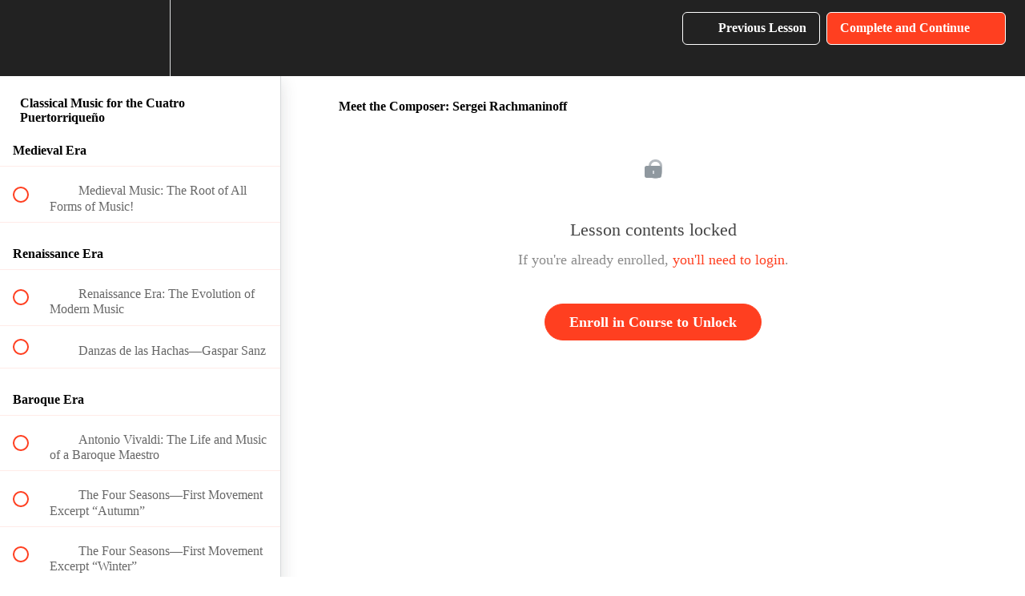

--- FILE ---
content_type: text/html; charset=utf-8
request_url: https://4jibaro.com/courses/classical-music-for-cuatro-puertorriqueno/lectures/3664674
body_size: 31481
content:
<!DOCTYPE html>
<html>
  <head>
    <script src="https://releases.transloadit.com/uppy/v4.18.0/uppy.min.js"></script><link rel="stylesheet" href="https://releases.transloadit.com/uppy/v4.18.0/uppy.min.css" />
    <link href='https://static-media.hotmart.com/gTewyd8ERmeelgjjXGZX7mc3m6o=/32x32/https://uploads.teachablecdn.com/attachments/vfbjE8AQwKDGAHKoZqji_4jibaro-favi.png' rel='icon' type='image/png'>

<link href='https://static-media.hotmart.com/FpFmjUeieXti-0KUeYRmXp8FDKE=/72x72/https://uploads.teachablecdn.com/attachments/vfbjE8AQwKDGAHKoZqji_4jibaro-favi.png' rel='apple-touch-icon' type='image/png'>

<link href='https://static-media.hotmart.com/kPWcyUvB_zYNQirulEBJVE-a8Vc=/144x144/https://uploads.teachablecdn.com/attachments/vfbjE8AQwKDGAHKoZqji_4jibaro-favi.png' rel='apple-touch-icon' type='image/png'>

<link href='https://static-media.hotmart.com/8FvhSShf9tJcUDK7J7iXl-a5iyw=/320x345/https://uploads.teachablecdn.com/attachments/HtvPArbZSRifHDP3guWx_cuatro-puertorriqueno-4jibaro.jpg' rel='apple-touch-startup-image' type='image/png'>

<link href='https://static-media.hotmart.com/TDrl-BdK705P3JO3IZD9jz1mp90=/640x690/https://uploads.teachablecdn.com/attachments/HtvPArbZSRifHDP3guWx_cuatro-puertorriqueno-4jibaro.jpg' rel='apple-touch-startup-image' type='image/png'>

<meta name='apple-mobile-web-app-capable' content='yes' />
<meta charset="UTF-8">
<meta name="csrf-param" content="authenticity_token" />
<meta name="csrf-token" content="AWXx13UTUkbbviPWMJbyge3JAz4gv51jkjd7YiUWY2PVzDYt6RpFu7Qh_1Chfm6PdGLd1YKLh1kJm9w6gB3T-w" />
<link rel="stylesheet" href="https://fedora.teachablecdn.com/assets/bootstrap-748e653be2be27c8e709ced95eab64a05c870fcc9544b56e33dfe1a9a539317d.css" data-turbolinks-track="true" /><link href="https://teachable-themeable.learning.teachable.com/themecss/production/base.css?_=2cc2f3dede5b&amp;brand_course_heading=%23ffffff&amp;brand_heading=%23222222&amp;brand_homepage_heading=%23ffffff&amp;brand_navbar_fixed_text=%23ffffff&amp;brand_navbar_text=%23ffffff&amp;brand_primary=%23222222&amp;brand_secondary=%23ff3f20&amp;brand_text=%234d4d4d&amp;font=Lato&amp;logged_out_homepage_background_image_overlay=0.3&amp;logged_out_homepage_background_image_url=https%3A%2F%2Fuploads.teachablecdn.com%2Fattachments%2FHtvPArbZSRifHDP3guWx_cuatro-puertorriqueno-4jibaro.jpg" rel="stylesheet" data-turbolinks-track="true"></link>
<title>Meet the Composer: Sergei Rachmaninoff | 4Jibaro</title>
<meta name="description" content="Once you complete the course, Bach and Mozart won’t be just random words in a dictionary; they’ll be your new best friends!​ ​">
<link rel="canonical" href="https://4jibaro.com/courses/235042/lectures/3664674">
<meta property="og:description" content="Once you complete the course, Bach and Mozart won’t be just random words in a dictionary; they’ll be your new best friends!​ ​">
<meta property="og:image" content="https://uploads.teachablecdn.com/attachments/KLiw5Zz2QXGT1EjePmNG_classical-music-cuatro-01.png">
<meta property="og:title" content="Meet the Composer: Sergei Rachmaninoff">
<meta property="og:type" content="website">
<meta property="og:url" content="https://4jibaro.com/courses/235042/lectures/3664674">
<meta name="brand_video_player_color" content="#ff3f20">
<meta name="site_title" content="4Jibaro">
<style>google-site-verification: googlee0b6ae24dc9988d5.html
</style>
<script src='//fast.wistia.com/assets/external/E-v1.js'></script>
<script
  src='https://www.recaptcha.net/recaptcha/api.js'
  async
  defer></script>



      <meta name="asset_host" content="https://fedora.teachablecdn.com">
     <script>
  (function () {
    const origCreateElement = Document.prototype.createElement;
    Document.prototype.createElement = function () {
      const el = origCreateElement.apply(this, arguments);
      if (arguments[0].toLowerCase() === "video") {
        const observer = new MutationObserver(() => {
          if (
            el.src &&
            el.src.startsWith("data:video") &&
            el.autoplay &&
            el.style.display === "none"
          ) {
            el.removeAttribute("autoplay");
            el.autoplay = false;
            el.style.display = "none";
            observer.disconnect();
          }
        });
        observer.observe(el, {
          attributes: true,
          attributeFilter: ["src", "autoplay", "style"],
        });
      }
      return el;
    };
  })();
</script>
<script src="https://fedora.teachablecdn.com/packs/student-globals--1463f1f1bdf1bb9a431c.js"></script><script src="https://fedora.teachablecdn.com/packs/student-legacy--38db0977d3748059802d.js"></script><script src="https://fedora.teachablecdn.com/packs/student--8dc1fd39145423779044.js"></script>
<meta id='iris-url' data-iris-url=https://eventable.internal.teachable.com />
<script type="text/javascript">
  window.heap=window.heap||[],heap.load=function(e,t){window.heap.appid=e,window.heap.config=t=t||{};var r=document.createElement("script");r.type="text/javascript",r.async=!0,r.src="https://cdn.heapanalytics.com/js/heap-"+e+".js";var a=document.getElementsByTagName("script")[0];a.parentNode.insertBefore(r,a);for(var n=function(e){return function(){heap.push([e].concat(Array.prototype.slice.call(arguments,0)))}},p=["addEventProperties","addUserProperties","clearEventProperties","identify","resetIdentity","removeEventProperty","setEventProperties","track","unsetEventProperty"],o=0;o<p.length;o++)heap[p[o]]=n(p[o])},heap.load("318805607");
  window.heapShouldTrackUser = true;
</script>


<script type="text/javascript">
  var _user_id = ''; // Set to the user's ID, username, or email address, or '' if not yet known.
  var _session_id = '51f86142b1c829628c8645901be3e264'; // Set to a unique session ID for the visitor's current browsing session.

  var _sift = window._sift = window._sift || [];
  _sift.push(['_setAccount', '2e541754ec']);
  _sift.push(['_setUserId', _user_id]);
  _sift.push(['_setSessionId', _session_id]);
  _sift.push(['_trackPageview']);

  (function() {
    function ls() {
      var e = document.createElement('script');
      e.src = 'https://cdn.sift.com/s.js';
      document.body.appendChild(e);
    }
    if (window.attachEvent) {
      window.attachEvent('onload', ls);
    } else {
      window.addEventListener('load', ls, false);
    }
  })();
</script>


<meta name="p:domain_verify" content="6b5f2afaaaf67142351126d2b4e686f9"/>
<!-- Start of Async Drift Code -->
<script>
!function() {
  var t;
  if (t = window.driftt = window.drift = window.driftt || [], !t.init) return t.invoked ? void (window.console && console.error && console.error("Drift snippet included twice.")) : (t.invoked = !0, 
  t.methods = [ "identify", "config", "track", "reset", "debug", "show", "ping", "page", "hide", "off", "on" ], 
  t.factory = function(e) {
    return function() {
      var n;
      return n = Array.prototype.slice.call(arguments), n.unshift(e), t.push(n), t;
    };
  }, t.methods.forEach(function(e) {
    t[e] = t.factory(e);
  }), t.load = function(t) {
    var e, n, o, i;
    e = 3e5, i = Math.ceil(new Date() / e) * e, o = document.createElement("script"), 
    o.type = "text/javascript", o.async = !0, o.crossorigin = "anonymous", o.src = "https://js.driftt.com/include/" + i + "/" + t + ".js", 
    n = document.getElementsByTagName("script")[0], n.parentNode.insertBefore(o, n);
  });
}();
drift.SNIPPET_VERSION = '0.3.1';
drift.load('xh3yaywhhmp3');
</script>
<!-- End of Async Drift Code -->

<meta name="google-site-verification" content="SJX3LQQYlnEnpMeeSsI5cyG5J2MFsT51J5nVA_8iMMY" />

<!-- Google tag (gtag.js) -->
<script async src="https://www.googletagmanager.com/gtag/js?id=G-SL8LSCXHSV"></script>
<script>
  window.dataLayer = window.dataLayer || [];
  function gtag(){dataLayer.push(arguments);}
  gtag('js', new Date());

  gtag('config', 'G-SL8LSCXHSV', {
    'user_id': '',
    'school_id': '164409',
    'school_domain': '4jibaro.com'
  });
</script>



<meta http-equiv="X-UA-Compatible" content="IE=edge">
<script type="text/javascript">window.NREUM||(NREUM={});NREUM.info={"beacon":"bam.nr-data.net","errorBeacon":"bam.nr-data.net","licenseKey":"NRBR-08e3a2ada38dc55a529","applicationID":"1065060701","transactionName":"dAxdTUFZXVQEQh0JAFQXRktWRR5LCV9F","queueTime":0,"applicationTime":196,"agent":""}</script>
<script type="text/javascript">(window.NREUM||(NREUM={})).init={privacy:{cookies_enabled:true},ajax:{deny_list:["bam.nr-data.net"]},feature_flags:["soft_nav"],distributed_tracing:{enabled:true}};(window.NREUM||(NREUM={})).loader_config={agentID:"1103368432",accountID:"4102727",trustKey:"27503",xpid:"UAcHU1FRDxABVFdXBwcHUVQA",licenseKey:"NRBR-08e3a2ada38dc55a529",applicationID:"1065060701",browserID:"1103368432"};;/*! For license information please see nr-loader-spa-1.308.0.min.js.LICENSE.txt */
(()=>{var e,t,r={384:(e,t,r)=>{"use strict";r.d(t,{NT:()=>a,US:()=>u,Zm:()=>o,bQ:()=>d,dV:()=>c,pV:()=>l});var n=r(6154),i=r(1863),s=r(1910);const a={beacon:"bam.nr-data.net",errorBeacon:"bam.nr-data.net"};function o(){return n.gm.NREUM||(n.gm.NREUM={}),void 0===n.gm.newrelic&&(n.gm.newrelic=n.gm.NREUM),n.gm.NREUM}function c(){let e=o();return e.o||(e.o={ST:n.gm.setTimeout,SI:n.gm.setImmediate||n.gm.setInterval,CT:n.gm.clearTimeout,XHR:n.gm.XMLHttpRequest,REQ:n.gm.Request,EV:n.gm.Event,PR:n.gm.Promise,MO:n.gm.MutationObserver,FETCH:n.gm.fetch,WS:n.gm.WebSocket},(0,s.i)(...Object.values(e.o))),e}function d(e,t){let r=o();r.initializedAgents??={},t.initializedAt={ms:(0,i.t)(),date:new Date},r.initializedAgents[e]=t}function u(e,t){o()[e]=t}function l(){return function(){let e=o();const t=e.info||{};e.info={beacon:a.beacon,errorBeacon:a.errorBeacon,...t}}(),function(){let e=o();const t=e.init||{};e.init={...t}}(),c(),function(){let e=o();const t=e.loader_config||{};e.loader_config={...t}}(),o()}},782:(e,t,r)=>{"use strict";r.d(t,{T:()=>n});const n=r(860).K7.pageViewTiming},860:(e,t,r)=>{"use strict";r.d(t,{$J:()=>u,K7:()=>c,P3:()=>d,XX:()=>i,Yy:()=>o,df:()=>s,qY:()=>n,v4:()=>a});const n="events",i="jserrors",s="browser/blobs",a="rum",o="browser/logs",c={ajax:"ajax",genericEvents:"generic_events",jserrors:i,logging:"logging",metrics:"metrics",pageAction:"page_action",pageViewEvent:"page_view_event",pageViewTiming:"page_view_timing",sessionReplay:"session_replay",sessionTrace:"session_trace",softNav:"soft_navigations",spa:"spa"},d={[c.pageViewEvent]:1,[c.pageViewTiming]:2,[c.metrics]:3,[c.jserrors]:4,[c.spa]:5,[c.ajax]:6,[c.sessionTrace]:7,[c.softNav]:8,[c.sessionReplay]:9,[c.logging]:10,[c.genericEvents]:11},u={[c.pageViewEvent]:a,[c.pageViewTiming]:n,[c.ajax]:n,[c.spa]:n,[c.softNav]:n,[c.metrics]:i,[c.jserrors]:i,[c.sessionTrace]:s,[c.sessionReplay]:s,[c.logging]:o,[c.genericEvents]:"ins"}},944:(e,t,r)=>{"use strict";r.d(t,{R:()=>i});var n=r(3241);function i(e,t){"function"==typeof console.debug&&(console.debug("New Relic Warning: https://github.com/newrelic/newrelic-browser-agent/blob/main/docs/warning-codes.md#".concat(e),t),(0,n.W)({agentIdentifier:null,drained:null,type:"data",name:"warn",feature:"warn",data:{code:e,secondary:t}}))}},993:(e,t,r)=>{"use strict";r.d(t,{A$:()=>s,ET:()=>a,TZ:()=>o,p_:()=>i});var n=r(860);const i={ERROR:"ERROR",WARN:"WARN",INFO:"INFO",DEBUG:"DEBUG",TRACE:"TRACE"},s={OFF:0,ERROR:1,WARN:2,INFO:3,DEBUG:4,TRACE:5},a="log",o=n.K7.logging},1541:(e,t,r)=>{"use strict";r.d(t,{U:()=>i,f:()=>n});const n={MFE:"MFE",BA:"BA"};function i(e,t){if(2!==t?.harvestEndpointVersion)return{};const r=t.agentRef.runtime.appMetadata.agents[0].entityGuid;return e?{"source.id":e.id,"source.name":e.name,"source.type":e.type,"parent.id":e.parent?.id||r,"parent.type":e.parent?.type||n.BA}:{"entity.guid":r,appId:t.agentRef.info.applicationID}}},1687:(e,t,r)=>{"use strict";r.d(t,{Ak:()=>d,Ze:()=>h,x3:()=>u});var n=r(3241),i=r(7836),s=r(3606),a=r(860),o=r(2646);const c={};function d(e,t){const r={staged:!1,priority:a.P3[t]||0};l(e),c[e].get(t)||c[e].set(t,r)}function u(e,t){e&&c[e]&&(c[e].get(t)&&c[e].delete(t),p(e,t,!1),c[e].size&&f(e))}function l(e){if(!e)throw new Error("agentIdentifier required");c[e]||(c[e]=new Map)}function h(e="",t="feature",r=!1){if(l(e),!e||!c[e].get(t)||r)return p(e,t);c[e].get(t).staged=!0,f(e)}function f(e){const t=Array.from(c[e]);t.every(([e,t])=>t.staged)&&(t.sort((e,t)=>e[1].priority-t[1].priority),t.forEach(([t])=>{c[e].delete(t),p(e,t)}))}function p(e,t,r=!0){const a=e?i.ee.get(e):i.ee,c=s.i.handlers;if(!a.aborted&&a.backlog&&c){if((0,n.W)({agentIdentifier:e,type:"lifecycle",name:"drain",feature:t}),r){const e=a.backlog[t],r=c[t];if(r){for(let t=0;e&&t<e.length;++t)g(e[t],r);Object.entries(r).forEach(([e,t])=>{Object.values(t||{}).forEach(t=>{t[0]?.on&&t[0]?.context()instanceof o.y&&t[0].on(e,t[1])})})}}a.isolatedBacklog||delete c[t],a.backlog[t]=null,a.emit("drain-"+t,[])}}function g(e,t){var r=e[1];Object.values(t[r]||{}).forEach(t=>{var r=e[0];if(t[0]===r){var n=t[1],i=e[3],s=e[2];n.apply(i,s)}})}},1738:(e,t,r)=>{"use strict";r.d(t,{U:()=>f,Y:()=>h});var n=r(3241),i=r(9908),s=r(1863),a=r(944),o=r(5701),c=r(3969),d=r(8362),u=r(860),l=r(4261);function h(e,t,r,s){const h=s||r;!h||h[e]&&h[e]!==d.d.prototype[e]||(h[e]=function(){(0,i.p)(c.xV,["API/"+e+"/called"],void 0,u.K7.metrics,r.ee),(0,n.W)({agentIdentifier:r.agentIdentifier,drained:!!o.B?.[r.agentIdentifier],type:"data",name:"api",feature:l.Pl+e,data:{}});try{return t.apply(this,arguments)}catch(e){(0,a.R)(23,e)}})}function f(e,t,r,n,a){const o=e.info;null===r?delete o.jsAttributes[t]:o.jsAttributes[t]=r,(a||null===r)&&(0,i.p)(l.Pl+n,[(0,s.t)(),t,r],void 0,"session",e.ee)}},1741:(e,t,r)=>{"use strict";r.d(t,{W:()=>s});var n=r(944),i=r(4261);class s{#e(e,...t){if(this[e]!==s.prototype[e])return this[e](...t);(0,n.R)(35,e)}addPageAction(e,t){return this.#e(i.hG,e,t)}register(e){return this.#e(i.eY,e)}recordCustomEvent(e,t){return this.#e(i.fF,e,t)}setPageViewName(e,t){return this.#e(i.Fw,e,t)}setCustomAttribute(e,t,r){return this.#e(i.cD,e,t,r)}noticeError(e,t){return this.#e(i.o5,e,t)}setUserId(e,t=!1){return this.#e(i.Dl,e,t)}setApplicationVersion(e){return this.#e(i.nb,e)}setErrorHandler(e){return this.#e(i.bt,e)}addRelease(e,t){return this.#e(i.k6,e,t)}log(e,t){return this.#e(i.$9,e,t)}start(){return this.#e(i.d3)}finished(e){return this.#e(i.BL,e)}recordReplay(){return this.#e(i.CH)}pauseReplay(){return this.#e(i.Tb)}addToTrace(e){return this.#e(i.U2,e)}setCurrentRouteName(e){return this.#e(i.PA,e)}interaction(e){return this.#e(i.dT,e)}wrapLogger(e,t,r){return this.#e(i.Wb,e,t,r)}measure(e,t){return this.#e(i.V1,e,t)}consent(e){return this.#e(i.Pv,e)}}},1863:(e,t,r)=>{"use strict";function n(){return Math.floor(performance.now())}r.d(t,{t:()=>n})},1910:(e,t,r)=>{"use strict";r.d(t,{i:()=>s});var n=r(944);const i=new Map;function s(...e){return e.every(e=>{if(i.has(e))return i.get(e);const t="function"==typeof e?e.toString():"",r=t.includes("[native code]"),s=t.includes("nrWrapper");return r||s||(0,n.R)(64,e?.name||t),i.set(e,r),r})}},2555:(e,t,r)=>{"use strict";r.d(t,{D:()=>o,f:()=>a});var n=r(384),i=r(8122);const s={beacon:n.NT.beacon,errorBeacon:n.NT.errorBeacon,licenseKey:void 0,applicationID:void 0,sa:void 0,queueTime:void 0,applicationTime:void 0,ttGuid:void 0,user:void 0,account:void 0,product:void 0,extra:void 0,jsAttributes:{},userAttributes:void 0,atts:void 0,transactionName:void 0,tNamePlain:void 0};function a(e){try{return!!e.licenseKey&&!!e.errorBeacon&&!!e.applicationID}catch(e){return!1}}const o=e=>(0,i.a)(e,s)},2614:(e,t,r)=>{"use strict";r.d(t,{BB:()=>a,H3:()=>n,g:()=>d,iL:()=>c,tS:()=>o,uh:()=>i,wk:()=>s});const n="NRBA",i="SESSION",s=144e5,a=18e5,o={STARTED:"session-started",PAUSE:"session-pause",RESET:"session-reset",RESUME:"session-resume",UPDATE:"session-update"},c={SAME_TAB:"same-tab",CROSS_TAB:"cross-tab"},d={OFF:0,FULL:1,ERROR:2}},2646:(e,t,r)=>{"use strict";r.d(t,{y:()=>n});class n{constructor(e){this.contextId=e}}},2843:(e,t,r)=>{"use strict";r.d(t,{G:()=>s,u:()=>i});var n=r(3878);function i(e,t=!1,r,i){(0,n.DD)("visibilitychange",function(){if(t)return void("hidden"===document.visibilityState&&e());e(document.visibilityState)},r,i)}function s(e,t,r){(0,n.sp)("pagehide",e,t,r)}},3241:(e,t,r)=>{"use strict";r.d(t,{W:()=>s});var n=r(6154);const i="newrelic";function s(e={}){try{n.gm.dispatchEvent(new CustomEvent(i,{detail:e}))}catch(e){}}},3304:(e,t,r)=>{"use strict";r.d(t,{A:()=>s});var n=r(7836);const i=()=>{const e=new WeakSet;return(t,r)=>{if("object"==typeof r&&null!==r){if(e.has(r))return;e.add(r)}return r}};function s(e){try{return JSON.stringify(e,i())??""}catch(e){try{n.ee.emit("internal-error",[e])}catch(e){}return""}}},3333:(e,t,r)=>{"use strict";r.d(t,{$v:()=>u,TZ:()=>n,Xh:()=>c,Zp:()=>i,kd:()=>d,mq:()=>o,nf:()=>a,qN:()=>s});const n=r(860).K7.genericEvents,i=["auxclick","click","copy","keydown","paste","scrollend"],s=["focus","blur"],a=4,o=1e3,c=2e3,d=["PageAction","UserAction","BrowserPerformance"],u={RESOURCES:"experimental.resources",REGISTER:"register"}},3434:(e,t,r)=>{"use strict";r.d(t,{Jt:()=>s,YM:()=>d});var n=r(7836),i=r(5607);const s="nr@original:".concat(i.W),a=50;var o=Object.prototype.hasOwnProperty,c=!1;function d(e,t){return e||(e=n.ee),r.inPlace=function(e,t,n,i,s){n||(n="");const a="-"===n.charAt(0);for(let o=0;o<t.length;o++){const c=t[o],d=e[c];l(d)||(e[c]=r(d,a?c+n:n,i,c,s))}},r.flag=s,r;function r(t,r,n,c,d){return l(t)?t:(r||(r=""),nrWrapper[s]=t,function(e,t,r){if(Object.defineProperty&&Object.keys)try{return Object.keys(e).forEach(function(r){Object.defineProperty(t,r,{get:function(){return e[r]},set:function(t){return e[r]=t,t}})}),t}catch(e){u([e],r)}for(var n in e)o.call(e,n)&&(t[n]=e[n])}(t,nrWrapper,e),nrWrapper);function nrWrapper(){var s,o,l,h;let f;try{o=this,s=[...arguments],l="function"==typeof n?n(s,o):n||{}}catch(t){u([t,"",[s,o,c],l],e)}i(r+"start",[s,o,c],l,d);const p=performance.now();let g;try{return h=t.apply(o,s),g=performance.now(),h}catch(e){throw g=performance.now(),i(r+"err",[s,o,e],l,d),f=e,f}finally{const e=g-p,t={start:p,end:g,duration:e,isLongTask:e>=a,methodName:c,thrownError:f};t.isLongTask&&i("long-task",[t,o],l,d),i(r+"end",[s,o,h],l,d)}}}function i(r,n,i,s){if(!c||t){var a=c;c=!0;try{e.emit(r,n,i,t,s)}catch(t){u([t,r,n,i],e)}c=a}}}function u(e,t){t||(t=n.ee);try{t.emit("internal-error",e)}catch(e){}}function l(e){return!(e&&"function"==typeof e&&e.apply&&!e[s])}},3606:(e,t,r)=>{"use strict";r.d(t,{i:()=>s});var n=r(9908);s.on=a;var i=s.handlers={};function s(e,t,r,s){a(s||n.d,i,e,t,r)}function a(e,t,r,i,s){s||(s="feature"),e||(e=n.d);var a=t[s]=t[s]||{};(a[r]=a[r]||[]).push([e,i])}},3738:(e,t,r)=>{"use strict";r.d(t,{He:()=>i,Kp:()=>o,Lc:()=>d,Rz:()=>u,TZ:()=>n,bD:()=>s,d3:()=>a,jx:()=>l,sl:()=>h,uP:()=>c});const n=r(860).K7.sessionTrace,i="bstResource",s="resource",a="-start",o="-end",c="fn"+a,d="fn"+o,u="pushState",l=1e3,h=3e4},3785:(e,t,r)=>{"use strict";r.d(t,{R:()=>c,b:()=>d});var n=r(9908),i=r(1863),s=r(860),a=r(3969),o=r(993);function c(e,t,r={},c=o.p_.INFO,d=!0,u,l=(0,i.t)()){(0,n.p)(a.xV,["API/logging/".concat(c.toLowerCase(),"/called")],void 0,s.K7.metrics,e),(0,n.p)(o.ET,[l,t,r,c,d,u],void 0,s.K7.logging,e)}function d(e){return"string"==typeof e&&Object.values(o.p_).some(t=>t===e.toUpperCase().trim())}},3878:(e,t,r)=>{"use strict";function n(e,t){return{capture:e,passive:!1,signal:t}}function i(e,t,r=!1,i){window.addEventListener(e,t,n(r,i))}function s(e,t,r=!1,i){document.addEventListener(e,t,n(r,i))}r.d(t,{DD:()=>s,jT:()=>n,sp:()=>i})},3962:(e,t,r)=>{"use strict";r.d(t,{AM:()=>a,O2:()=>l,OV:()=>s,Qu:()=>h,TZ:()=>c,ih:()=>f,pP:()=>o,t1:()=>u,tC:()=>i,wD:()=>d});var n=r(860);const i=["click","keydown","submit"],s="popstate",a="api",o="initialPageLoad",c=n.K7.softNav,d=5e3,u=500,l={INITIAL_PAGE_LOAD:"",ROUTE_CHANGE:1,UNSPECIFIED:2},h={INTERACTION:1,AJAX:2,CUSTOM_END:3,CUSTOM_TRACER:4},f={IP:"in progress",PF:"pending finish",FIN:"finished",CAN:"cancelled"}},3969:(e,t,r)=>{"use strict";r.d(t,{TZ:()=>n,XG:()=>o,rs:()=>i,xV:()=>a,z_:()=>s});const n=r(860).K7.metrics,i="sm",s="cm",a="storeSupportabilityMetrics",o="storeEventMetrics"},4234:(e,t,r)=>{"use strict";r.d(t,{W:()=>s});var n=r(7836),i=r(1687);class s{constructor(e,t){this.agentIdentifier=e,this.ee=n.ee.get(e),this.featureName=t,this.blocked=!1}deregisterDrain(){(0,i.x3)(this.agentIdentifier,this.featureName)}}},4261:(e,t,r)=>{"use strict";r.d(t,{$9:()=>u,BL:()=>c,CH:()=>p,Dl:()=>R,Fw:()=>w,PA:()=>v,Pl:()=>n,Pv:()=>A,Tb:()=>h,U2:()=>a,V1:()=>E,Wb:()=>T,bt:()=>y,cD:()=>b,d3:()=>x,dT:()=>d,eY:()=>g,fF:()=>f,hG:()=>s,hw:()=>i,k6:()=>o,nb:()=>m,o5:()=>l});const n="api-",i=n+"ixn-",s="addPageAction",a="addToTrace",o="addRelease",c="finished",d="interaction",u="log",l="noticeError",h="pauseReplay",f="recordCustomEvent",p="recordReplay",g="register",m="setApplicationVersion",v="setCurrentRouteName",b="setCustomAttribute",y="setErrorHandler",w="setPageViewName",R="setUserId",x="start",T="wrapLogger",E="measure",A="consent"},5205:(e,t,r)=>{"use strict";r.d(t,{j:()=>S});var n=r(384),i=r(1741);var s=r(2555),a=r(3333);const o=e=>{if(!e||"string"!=typeof e)return!1;try{document.createDocumentFragment().querySelector(e)}catch{return!1}return!0};var c=r(2614),d=r(944),u=r(8122);const l="[data-nr-mask]",h=e=>(0,u.a)(e,(()=>{const e={feature_flags:[],experimental:{allow_registered_children:!1,resources:!1},mask_selector:"*",block_selector:"[data-nr-block]",mask_input_options:{color:!1,date:!1,"datetime-local":!1,email:!1,month:!1,number:!1,range:!1,search:!1,tel:!1,text:!1,time:!1,url:!1,week:!1,textarea:!1,select:!1,password:!0}};return{ajax:{deny_list:void 0,block_internal:!0,enabled:!0,autoStart:!0},api:{get allow_registered_children(){return e.feature_flags.includes(a.$v.REGISTER)||e.experimental.allow_registered_children},set allow_registered_children(t){e.experimental.allow_registered_children=t},duplicate_registered_data:!1},browser_consent_mode:{enabled:!1},distributed_tracing:{enabled:void 0,exclude_newrelic_header:void 0,cors_use_newrelic_header:void 0,cors_use_tracecontext_headers:void 0,allowed_origins:void 0},get feature_flags(){return e.feature_flags},set feature_flags(t){e.feature_flags=t},generic_events:{enabled:!0,autoStart:!0},harvest:{interval:30},jserrors:{enabled:!0,autoStart:!0},logging:{enabled:!0,autoStart:!0},metrics:{enabled:!0,autoStart:!0},obfuscate:void 0,page_action:{enabled:!0},page_view_event:{enabled:!0,autoStart:!0},page_view_timing:{enabled:!0,autoStart:!0},performance:{capture_marks:!1,capture_measures:!1,capture_detail:!0,resources:{get enabled(){return e.feature_flags.includes(a.$v.RESOURCES)||e.experimental.resources},set enabled(t){e.experimental.resources=t},asset_types:[],first_party_domains:[],ignore_newrelic:!0}},privacy:{cookies_enabled:!0},proxy:{assets:void 0,beacon:void 0},session:{expiresMs:c.wk,inactiveMs:c.BB},session_replay:{autoStart:!0,enabled:!1,preload:!1,sampling_rate:10,error_sampling_rate:100,collect_fonts:!1,inline_images:!1,fix_stylesheets:!0,mask_all_inputs:!0,get mask_text_selector(){return e.mask_selector},set mask_text_selector(t){o(t)?e.mask_selector="".concat(t,",").concat(l):""===t||null===t?e.mask_selector=l:(0,d.R)(5,t)},get block_class(){return"nr-block"},get ignore_class(){return"nr-ignore"},get mask_text_class(){return"nr-mask"},get block_selector(){return e.block_selector},set block_selector(t){o(t)?e.block_selector+=",".concat(t):""!==t&&(0,d.R)(6,t)},get mask_input_options(){return e.mask_input_options},set mask_input_options(t){t&&"object"==typeof t?e.mask_input_options={...t,password:!0}:(0,d.R)(7,t)}},session_trace:{enabled:!0,autoStart:!0},soft_navigations:{enabled:!0,autoStart:!0},spa:{enabled:!0,autoStart:!0},ssl:void 0,user_actions:{enabled:!0,elementAttributes:["id","className","tagName","type"]}}})());var f=r(6154),p=r(9324);let g=0;const m={buildEnv:p.F3,distMethod:p.Xs,version:p.xv,originTime:f.WN},v={consented:!1},b={appMetadata:{},get consented(){return this.session?.state?.consent||v.consented},set consented(e){v.consented=e},customTransaction:void 0,denyList:void 0,disabled:!1,harvester:void 0,isolatedBacklog:!1,isRecording:!1,loaderType:void 0,maxBytes:3e4,obfuscator:void 0,onerror:void 0,ptid:void 0,releaseIds:{},session:void 0,timeKeeper:void 0,registeredEntities:[],jsAttributesMetadata:{bytes:0},get harvestCount(){return++g}},y=e=>{const t=(0,u.a)(e,b),r=Object.keys(m).reduce((e,t)=>(e[t]={value:m[t],writable:!1,configurable:!0,enumerable:!0},e),{});return Object.defineProperties(t,r)};var w=r(5701);const R=e=>{const t=e.startsWith("http");e+="/",r.p=t?e:"https://"+e};var x=r(7836),T=r(3241);const E={accountID:void 0,trustKey:void 0,agentID:void 0,licenseKey:void 0,applicationID:void 0,xpid:void 0},A=e=>(0,u.a)(e,E),_=new Set;function S(e,t={},r,a){let{init:o,info:c,loader_config:d,runtime:u={},exposed:l=!0}=t;if(!c){const e=(0,n.pV)();o=e.init,c=e.info,d=e.loader_config}e.init=h(o||{}),e.loader_config=A(d||{}),c.jsAttributes??={},f.bv&&(c.jsAttributes.isWorker=!0),e.info=(0,s.D)(c);const p=e.init,g=[c.beacon,c.errorBeacon];_.has(e.agentIdentifier)||(p.proxy.assets&&(R(p.proxy.assets),g.push(p.proxy.assets)),p.proxy.beacon&&g.push(p.proxy.beacon),e.beacons=[...g],function(e){const t=(0,n.pV)();Object.getOwnPropertyNames(i.W.prototype).forEach(r=>{const n=i.W.prototype[r];if("function"!=typeof n||"constructor"===n)return;let s=t[r];e[r]&&!1!==e.exposed&&"micro-agent"!==e.runtime?.loaderType&&(t[r]=(...t)=>{const n=e[r](...t);return s?s(...t):n})})}(e),(0,n.US)("activatedFeatures",w.B)),u.denyList=[...p.ajax.deny_list||[],...p.ajax.block_internal?g:[]],u.ptid=e.agentIdentifier,u.loaderType=r,e.runtime=y(u),_.has(e.agentIdentifier)||(e.ee=x.ee.get(e.agentIdentifier),e.exposed=l,(0,T.W)({agentIdentifier:e.agentIdentifier,drained:!!w.B?.[e.agentIdentifier],type:"lifecycle",name:"initialize",feature:void 0,data:e.config})),_.add(e.agentIdentifier)}},5270:(e,t,r)=>{"use strict";r.d(t,{Aw:()=>a,SR:()=>s,rF:()=>o});var n=r(384),i=r(7767);function s(e){return!!(0,n.dV)().o.MO&&(0,i.V)(e)&&!0===e?.session_trace.enabled}function a(e){return!0===e?.session_replay.preload&&s(e)}function o(e,t){try{if("string"==typeof t?.type){if("password"===t.type.toLowerCase())return"*".repeat(e?.length||0);if(void 0!==t?.dataset?.nrUnmask||t?.classList?.contains("nr-unmask"))return e}}catch(e){}return"string"==typeof e?e.replace(/[\S]/g,"*"):"*".repeat(e?.length||0)}},5289:(e,t,r)=>{"use strict";r.d(t,{GG:()=>a,Qr:()=>c,sB:()=>o});var n=r(3878),i=r(6389);function s(){return"undefined"==typeof document||"complete"===document.readyState}function a(e,t){if(s())return e();const r=(0,i.J)(e),a=setInterval(()=>{s()&&(clearInterval(a),r())},500);(0,n.sp)("load",r,t)}function o(e){if(s())return e();(0,n.DD)("DOMContentLoaded",e)}function c(e){if(s())return e();(0,n.sp)("popstate",e)}},5607:(e,t,r)=>{"use strict";r.d(t,{W:()=>n});const n=(0,r(9566).bz)()},5701:(e,t,r)=>{"use strict";r.d(t,{B:()=>s,t:()=>a});var n=r(3241);const i=new Set,s={};function a(e,t){const r=t.agentIdentifier;s[r]??={},e&&"object"==typeof e&&(i.has(r)||(t.ee.emit("rumresp",[e]),s[r]=e,i.add(r),(0,n.W)({agentIdentifier:r,loaded:!0,drained:!0,type:"lifecycle",name:"load",feature:void 0,data:e})))}},6154:(e,t,r)=>{"use strict";r.d(t,{OF:()=>d,RI:()=>i,WN:()=>h,bv:()=>s,eN:()=>f,gm:()=>a,lR:()=>l,m:()=>c,mw:()=>o,sb:()=>u});var n=r(1863);const i="undefined"!=typeof window&&!!window.document,s="undefined"!=typeof WorkerGlobalScope&&("undefined"!=typeof self&&self instanceof WorkerGlobalScope&&self.navigator instanceof WorkerNavigator||"undefined"!=typeof globalThis&&globalThis instanceof WorkerGlobalScope&&globalThis.navigator instanceof WorkerNavigator),a=i?window:"undefined"!=typeof WorkerGlobalScope&&("undefined"!=typeof self&&self instanceof WorkerGlobalScope&&self||"undefined"!=typeof globalThis&&globalThis instanceof WorkerGlobalScope&&globalThis),o=Boolean("hidden"===a?.document?.visibilityState),c=""+a?.location,d=/iPad|iPhone|iPod/.test(a.navigator?.userAgent),u=d&&"undefined"==typeof SharedWorker,l=(()=>{const e=a.navigator?.userAgent?.match(/Firefox[/\s](\d+\.\d+)/);return Array.isArray(e)&&e.length>=2?+e[1]:0})(),h=Date.now()-(0,n.t)(),f=()=>"undefined"!=typeof PerformanceNavigationTiming&&a?.performance?.getEntriesByType("navigation")?.[0]?.responseStart},6344:(e,t,r)=>{"use strict";r.d(t,{BB:()=>u,Qb:()=>l,TZ:()=>i,Ug:()=>a,Vh:()=>s,_s:()=>o,bc:()=>d,yP:()=>c});var n=r(2614);const i=r(860).K7.sessionReplay,s="errorDuringReplay",a=.12,o={DomContentLoaded:0,Load:1,FullSnapshot:2,IncrementalSnapshot:3,Meta:4,Custom:5},c={[n.g.ERROR]:15e3,[n.g.FULL]:3e5,[n.g.OFF]:0},d={RESET:{message:"Session was reset",sm:"Reset"},IMPORT:{message:"Recorder failed to import",sm:"Import"},TOO_MANY:{message:"429: Too Many Requests",sm:"Too-Many"},TOO_BIG:{message:"Payload was too large",sm:"Too-Big"},CROSS_TAB:{message:"Session Entity was set to OFF on another tab",sm:"Cross-Tab"},ENTITLEMENTS:{message:"Session Replay is not allowed and will not be started",sm:"Entitlement"}},u=5e3,l={API:"api",RESUME:"resume",SWITCH_TO_FULL:"switchToFull",INITIALIZE:"initialize",PRELOAD:"preload"}},6389:(e,t,r)=>{"use strict";function n(e,t=500,r={}){const n=r?.leading||!1;let i;return(...r)=>{n&&void 0===i&&(e.apply(this,r),i=setTimeout(()=>{i=clearTimeout(i)},t)),n||(clearTimeout(i),i=setTimeout(()=>{e.apply(this,r)},t))}}function i(e){let t=!1;return(...r)=>{t||(t=!0,e.apply(this,r))}}r.d(t,{J:()=>i,s:()=>n})},6630:(e,t,r)=>{"use strict";r.d(t,{T:()=>n});const n=r(860).K7.pageViewEvent},6774:(e,t,r)=>{"use strict";r.d(t,{T:()=>n});const n=r(860).K7.jserrors},7295:(e,t,r)=>{"use strict";r.d(t,{Xv:()=>a,gX:()=>i,iW:()=>s});var n=[];function i(e){if(!e||s(e))return!1;if(0===n.length)return!0;if("*"===n[0].hostname)return!1;for(var t=0;t<n.length;t++){var r=n[t];if(r.hostname.test(e.hostname)&&r.pathname.test(e.pathname))return!1}return!0}function s(e){return void 0===e.hostname}function a(e){if(n=[],e&&e.length)for(var t=0;t<e.length;t++){let r=e[t];if(!r)continue;if("*"===r)return void(n=[{hostname:"*"}]);0===r.indexOf("http://")?r=r.substring(7):0===r.indexOf("https://")&&(r=r.substring(8));const i=r.indexOf("/");let s,a;i>0?(s=r.substring(0,i),a=r.substring(i)):(s=r,a="*");let[c]=s.split(":");n.push({hostname:o(c),pathname:o(a,!0)})}}function o(e,t=!1){const r=e.replace(/[.+?^${}()|[\]\\]/g,e=>"\\"+e).replace(/\*/g,".*?");return new RegExp((t?"^":"")+r+"$")}},7485:(e,t,r)=>{"use strict";r.d(t,{D:()=>i});var n=r(6154);function i(e){if(0===(e||"").indexOf("data:"))return{protocol:"data"};try{const t=new URL(e,location.href),r={port:t.port,hostname:t.hostname,pathname:t.pathname,search:t.search,protocol:t.protocol.slice(0,t.protocol.indexOf(":")),sameOrigin:t.protocol===n.gm?.location?.protocol&&t.host===n.gm?.location?.host};return r.port&&""!==r.port||("http:"===t.protocol&&(r.port="80"),"https:"===t.protocol&&(r.port="443")),r.pathname&&""!==r.pathname?r.pathname.startsWith("/")||(r.pathname="/".concat(r.pathname)):r.pathname="/",r}catch(e){return{}}}},7699:(e,t,r)=>{"use strict";r.d(t,{It:()=>s,KC:()=>o,No:()=>i,qh:()=>a});var n=r(860);const i=16e3,s=1e6,a="SESSION_ERROR",o={[n.K7.logging]:!0,[n.K7.genericEvents]:!1,[n.K7.jserrors]:!1,[n.K7.ajax]:!1}},7767:(e,t,r)=>{"use strict";r.d(t,{V:()=>i});var n=r(6154);const i=e=>n.RI&&!0===e?.privacy.cookies_enabled},7836:(e,t,r)=>{"use strict";r.d(t,{P:()=>o,ee:()=>c});var n=r(384),i=r(8990),s=r(2646),a=r(5607);const o="nr@context:".concat(a.W),c=function e(t,r){var n={},a={},u={},l=!1;try{l=16===r.length&&d.initializedAgents?.[r]?.runtime.isolatedBacklog}catch(e){}var h={on:p,addEventListener:p,removeEventListener:function(e,t){var r=n[e];if(!r)return;for(var i=0;i<r.length;i++)r[i]===t&&r.splice(i,1)},emit:function(e,r,n,i,s){!1!==s&&(s=!0);if(c.aborted&&!i)return;t&&s&&t.emit(e,r,n);var o=f(n);g(e).forEach(e=>{e.apply(o,r)});var d=v()[a[e]];d&&d.push([h,e,r,o]);return o},get:m,listeners:g,context:f,buffer:function(e,t){const r=v();if(t=t||"feature",h.aborted)return;Object.entries(e||{}).forEach(([e,n])=>{a[n]=t,t in r||(r[t]=[])})},abort:function(){h._aborted=!0,Object.keys(h.backlog).forEach(e=>{delete h.backlog[e]})},isBuffering:function(e){return!!v()[a[e]]},debugId:r,backlog:l?{}:t&&"object"==typeof t.backlog?t.backlog:{},isolatedBacklog:l};return Object.defineProperty(h,"aborted",{get:()=>{let e=h._aborted||!1;return e||(t&&(e=t.aborted),e)}}),h;function f(e){return e&&e instanceof s.y?e:e?(0,i.I)(e,o,()=>new s.y(o)):new s.y(o)}function p(e,t){n[e]=g(e).concat(t)}function g(e){return n[e]||[]}function m(t){return u[t]=u[t]||e(h,t)}function v(){return h.backlog}}(void 0,"globalEE"),d=(0,n.Zm)();d.ee||(d.ee=c)},8122:(e,t,r)=>{"use strict";r.d(t,{a:()=>i});var n=r(944);function i(e,t){try{if(!e||"object"!=typeof e)return(0,n.R)(3);if(!t||"object"!=typeof t)return(0,n.R)(4);const r=Object.create(Object.getPrototypeOf(t),Object.getOwnPropertyDescriptors(t)),s=0===Object.keys(r).length?e:r;for(let a in s)if(void 0!==e[a])try{if(null===e[a]){r[a]=null;continue}Array.isArray(e[a])&&Array.isArray(t[a])?r[a]=Array.from(new Set([...e[a],...t[a]])):"object"==typeof e[a]&&"object"==typeof t[a]?r[a]=i(e[a],t[a]):r[a]=e[a]}catch(e){r[a]||(0,n.R)(1,e)}return r}catch(e){(0,n.R)(2,e)}}},8139:(e,t,r)=>{"use strict";r.d(t,{u:()=>h});var n=r(7836),i=r(3434),s=r(8990),a=r(6154);const o={},c=a.gm.XMLHttpRequest,d="addEventListener",u="removeEventListener",l="nr@wrapped:".concat(n.P);function h(e){var t=function(e){return(e||n.ee).get("events")}(e);if(o[t.debugId]++)return t;o[t.debugId]=1;var r=(0,i.YM)(t,!0);function h(e){r.inPlace(e,[d,u],"-",p)}function p(e,t){return e[1]}return"getPrototypeOf"in Object&&(a.RI&&f(document,h),c&&f(c.prototype,h),f(a.gm,h)),t.on(d+"-start",function(e,t){var n=e[1];if(null!==n&&("function"==typeof n||"object"==typeof n)&&"newrelic"!==e[0]){var i=(0,s.I)(n,l,function(){var e={object:function(){if("function"!=typeof n.handleEvent)return;return n.handleEvent.apply(n,arguments)},function:n}[typeof n];return e?r(e,"fn-",null,e.name||"anonymous"):n});this.wrapped=e[1]=i}}),t.on(u+"-start",function(e){e[1]=this.wrapped||e[1]}),t}function f(e,t,...r){let n=e;for(;"object"==typeof n&&!Object.prototype.hasOwnProperty.call(n,d);)n=Object.getPrototypeOf(n);n&&t(n,...r)}},8362:(e,t,r)=>{"use strict";r.d(t,{d:()=>s});var n=r(9566),i=r(1741);class s extends i.W{agentIdentifier=(0,n.LA)(16)}},8374:(e,t,r)=>{r.nc=(()=>{try{return document?.currentScript?.nonce}catch(e){}return""})()},8990:(e,t,r)=>{"use strict";r.d(t,{I:()=>i});var n=Object.prototype.hasOwnProperty;function i(e,t,r){if(n.call(e,t))return e[t];var i=r();if(Object.defineProperty&&Object.keys)try{return Object.defineProperty(e,t,{value:i,writable:!0,enumerable:!1}),i}catch(e){}return e[t]=i,i}},9119:(e,t,r)=>{"use strict";r.d(t,{L:()=>s});var n=/([^?#]*)[^#]*(#[^?]*|$).*/,i=/([^?#]*)().*/;function s(e,t){return e?e.replace(t?n:i,"$1$2"):e}},9300:(e,t,r)=>{"use strict";r.d(t,{T:()=>n});const n=r(860).K7.ajax},9324:(e,t,r)=>{"use strict";r.d(t,{AJ:()=>a,F3:()=>i,Xs:()=>s,Yq:()=>o,xv:()=>n});const n="1.308.0",i="PROD",s="CDN",a="@newrelic/rrweb",o="1.0.1"},9566:(e,t,r)=>{"use strict";r.d(t,{LA:()=>o,ZF:()=>c,bz:()=>a,el:()=>d});var n=r(6154);const i="xxxxxxxx-xxxx-4xxx-yxxx-xxxxxxxxxxxx";function s(e,t){return e?15&e[t]:16*Math.random()|0}function a(){const e=n.gm?.crypto||n.gm?.msCrypto;let t,r=0;return e&&e.getRandomValues&&(t=e.getRandomValues(new Uint8Array(30))),i.split("").map(e=>"x"===e?s(t,r++).toString(16):"y"===e?(3&s()|8).toString(16):e).join("")}function o(e){const t=n.gm?.crypto||n.gm?.msCrypto;let r,i=0;t&&t.getRandomValues&&(r=t.getRandomValues(new Uint8Array(e)));const a=[];for(var o=0;o<e;o++)a.push(s(r,i++).toString(16));return a.join("")}function c(){return o(16)}function d(){return o(32)}},9908:(e,t,r)=>{"use strict";r.d(t,{d:()=>n,p:()=>i});var n=r(7836).ee.get("handle");function i(e,t,r,i,s){s?(s.buffer([e],i),s.emit(e,t,r)):(n.buffer([e],i),n.emit(e,t,r))}}},n={};function i(e){var t=n[e];if(void 0!==t)return t.exports;var s=n[e]={exports:{}};return r[e](s,s.exports,i),s.exports}i.m=r,i.d=(e,t)=>{for(var r in t)i.o(t,r)&&!i.o(e,r)&&Object.defineProperty(e,r,{enumerable:!0,get:t[r]})},i.f={},i.e=e=>Promise.all(Object.keys(i.f).reduce((t,r)=>(i.f[r](e,t),t),[])),i.u=e=>({212:"nr-spa-compressor",249:"nr-spa-recorder",478:"nr-spa"}[e]+"-1.308.0.min.js"),i.o=(e,t)=>Object.prototype.hasOwnProperty.call(e,t),e={},t="NRBA-1.308.0.PROD:",i.l=(r,n,s,a)=>{if(e[r])e[r].push(n);else{var o,c;if(void 0!==s)for(var d=document.getElementsByTagName("script"),u=0;u<d.length;u++){var l=d[u];if(l.getAttribute("src")==r||l.getAttribute("data-webpack")==t+s){o=l;break}}if(!o){c=!0;var h={478:"sha512-RSfSVnmHk59T/uIPbdSE0LPeqcEdF4/+XhfJdBuccH5rYMOEZDhFdtnh6X6nJk7hGpzHd9Ujhsy7lZEz/ORYCQ==",249:"sha512-ehJXhmntm85NSqW4MkhfQqmeKFulra3klDyY0OPDUE+sQ3GokHlPh1pmAzuNy//3j4ac6lzIbmXLvGQBMYmrkg==",212:"sha512-B9h4CR46ndKRgMBcK+j67uSR2RCnJfGefU+A7FrgR/k42ovXy5x/MAVFiSvFxuVeEk/pNLgvYGMp1cBSK/G6Fg=="};(o=document.createElement("script")).charset="utf-8",i.nc&&o.setAttribute("nonce",i.nc),o.setAttribute("data-webpack",t+s),o.src=r,0!==o.src.indexOf(window.location.origin+"/")&&(o.crossOrigin="anonymous"),h[a]&&(o.integrity=h[a])}e[r]=[n];var f=(t,n)=>{o.onerror=o.onload=null,clearTimeout(p);var i=e[r];if(delete e[r],o.parentNode&&o.parentNode.removeChild(o),i&&i.forEach(e=>e(n)),t)return t(n)},p=setTimeout(f.bind(null,void 0,{type:"timeout",target:o}),12e4);o.onerror=f.bind(null,o.onerror),o.onload=f.bind(null,o.onload),c&&document.head.appendChild(o)}},i.r=e=>{"undefined"!=typeof Symbol&&Symbol.toStringTag&&Object.defineProperty(e,Symbol.toStringTag,{value:"Module"}),Object.defineProperty(e,"__esModule",{value:!0})},i.p="https://js-agent.newrelic.com/",(()=>{var e={38:0,788:0};i.f.j=(t,r)=>{var n=i.o(e,t)?e[t]:void 0;if(0!==n)if(n)r.push(n[2]);else{var s=new Promise((r,i)=>n=e[t]=[r,i]);r.push(n[2]=s);var a=i.p+i.u(t),o=new Error;i.l(a,r=>{if(i.o(e,t)&&(0!==(n=e[t])&&(e[t]=void 0),n)){var s=r&&("load"===r.type?"missing":r.type),a=r&&r.target&&r.target.src;o.message="Loading chunk "+t+" failed: ("+s+": "+a+")",o.name="ChunkLoadError",o.type=s,o.request=a,n[1](o)}},"chunk-"+t,t)}};var t=(t,r)=>{var n,s,[a,o,c]=r,d=0;if(a.some(t=>0!==e[t])){for(n in o)i.o(o,n)&&(i.m[n]=o[n]);if(c)c(i)}for(t&&t(r);d<a.length;d++)s=a[d],i.o(e,s)&&e[s]&&e[s][0](),e[s]=0},r=self["webpackChunk:NRBA-1.308.0.PROD"]=self["webpackChunk:NRBA-1.308.0.PROD"]||[];r.forEach(t.bind(null,0)),r.push=t.bind(null,r.push.bind(r))})(),(()=>{"use strict";i(8374);var e=i(8362),t=i(860);const r=Object.values(t.K7);var n=i(5205);var s=i(9908),a=i(1863),o=i(4261),c=i(1738);var d=i(1687),u=i(4234),l=i(5289),h=i(6154),f=i(944),p=i(5270),g=i(7767),m=i(6389),v=i(7699);class b extends u.W{constructor(e,t){super(e.agentIdentifier,t),this.agentRef=e,this.abortHandler=void 0,this.featAggregate=void 0,this.loadedSuccessfully=void 0,this.onAggregateImported=new Promise(e=>{this.loadedSuccessfully=e}),this.deferred=Promise.resolve(),!1===e.init[this.featureName].autoStart?this.deferred=new Promise((t,r)=>{this.ee.on("manual-start-all",(0,m.J)(()=>{(0,d.Ak)(e.agentIdentifier,this.featureName),t()}))}):(0,d.Ak)(e.agentIdentifier,t)}importAggregator(e,t,r={}){if(this.featAggregate)return;const n=async()=>{let n;await this.deferred;try{if((0,g.V)(e.init)){const{setupAgentSession:t}=await i.e(478).then(i.bind(i,8766));n=t(e)}}catch(e){(0,f.R)(20,e),this.ee.emit("internal-error",[e]),(0,s.p)(v.qh,[e],void 0,this.featureName,this.ee)}try{if(!this.#t(this.featureName,n,e.init))return(0,d.Ze)(this.agentIdentifier,this.featureName),void this.loadedSuccessfully(!1);const{Aggregate:i}=await t();this.featAggregate=new i(e,r),e.runtime.harvester.initializedAggregates.push(this.featAggregate),this.loadedSuccessfully(!0)}catch(e){(0,f.R)(34,e),this.abortHandler?.(),(0,d.Ze)(this.agentIdentifier,this.featureName,!0),this.loadedSuccessfully(!1),this.ee&&this.ee.abort()}};h.RI?(0,l.GG)(()=>n(),!0):n()}#t(e,r,n){if(this.blocked)return!1;switch(e){case t.K7.sessionReplay:return(0,p.SR)(n)&&!!r;case t.K7.sessionTrace:return!!r;default:return!0}}}var y=i(6630),w=i(2614),R=i(3241);class x extends b{static featureName=y.T;constructor(e){var t;super(e,y.T),this.setupInspectionEvents(e.agentIdentifier),t=e,(0,c.Y)(o.Fw,function(e,r){"string"==typeof e&&("/"!==e.charAt(0)&&(e="/"+e),t.runtime.customTransaction=(r||"http://custom.transaction")+e,(0,s.p)(o.Pl+o.Fw,[(0,a.t)()],void 0,void 0,t.ee))},t),this.importAggregator(e,()=>i.e(478).then(i.bind(i,2467)))}setupInspectionEvents(e){const t=(t,r)=>{t&&(0,R.W)({agentIdentifier:e,timeStamp:t.timeStamp,loaded:"complete"===t.target.readyState,type:"window",name:r,data:t.target.location+""})};(0,l.sB)(e=>{t(e,"DOMContentLoaded")}),(0,l.GG)(e=>{t(e,"load")}),(0,l.Qr)(e=>{t(e,"navigate")}),this.ee.on(w.tS.UPDATE,(t,r)=>{(0,R.W)({agentIdentifier:e,type:"lifecycle",name:"session",data:r})})}}var T=i(384);class E extends e.d{constructor(e){var t;(super(),h.gm)?(this.features={},(0,T.bQ)(this.agentIdentifier,this),this.desiredFeatures=new Set(e.features||[]),this.desiredFeatures.add(x),(0,n.j)(this,e,e.loaderType||"agent"),t=this,(0,c.Y)(o.cD,function(e,r,n=!1){if("string"==typeof e){if(["string","number","boolean"].includes(typeof r)||null===r)return(0,c.U)(t,e,r,o.cD,n);(0,f.R)(40,typeof r)}else(0,f.R)(39,typeof e)},t),function(e){(0,c.Y)(o.Dl,function(t,r=!1){if("string"!=typeof t&&null!==t)return void(0,f.R)(41,typeof t);const n=e.info.jsAttributes["enduser.id"];r&&null!=n&&n!==t?(0,s.p)(o.Pl+"setUserIdAndResetSession",[t],void 0,"session",e.ee):(0,c.U)(e,"enduser.id",t,o.Dl,!0)},e)}(this),function(e){(0,c.Y)(o.nb,function(t){if("string"==typeof t||null===t)return(0,c.U)(e,"application.version",t,o.nb,!1);(0,f.R)(42,typeof t)},e)}(this),function(e){(0,c.Y)(o.d3,function(){e.ee.emit("manual-start-all")},e)}(this),function(e){(0,c.Y)(o.Pv,function(t=!0){if("boolean"==typeof t){if((0,s.p)(o.Pl+o.Pv,[t],void 0,"session",e.ee),e.runtime.consented=t,t){const t=e.features.page_view_event;t.onAggregateImported.then(e=>{const r=t.featAggregate;e&&!r.sentRum&&r.sendRum()})}}else(0,f.R)(65,typeof t)},e)}(this),this.run()):(0,f.R)(21)}get config(){return{info:this.info,init:this.init,loader_config:this.loader_config,runtime:this.runtime}}get api(){return this}run(){try{const e=function(e){const t={};return r.forEach(r=>{t[r]=!!e[r]?.enabled}),t}(this.init),n=[...this.desiredFeatures];n.sort((e,r)=>t.P3[e.featureName]-t.P3[r.featureName]),n.forEach(r=>{if(!e[r.featureName]&&r.featureName!==t.K7.pageViewEvent)return;if(r.featureName===t.K7.spa)return void(0,f.R)(67);const n=function(e){switch(e){case t.K7.ajax:return[t.K7.jserrors];case t.K7.sessionTrace:return[t.K7.ajax,t.K7.pageViewEvent];case t.K7.sessionReplay:return[t.K7.sessionTrace];case t.K7.pageViewTiming:return[t.K7.pageViewEvent];default:return[]}}(r.featureName).filter(e=>!(e in this.features));n.length>0&&(0,f.R)(36,{targetFeature:r.featureName,missingDependencies:n}),this.features[r.featureName]=new r(this)})}catch(e){(0,f.R)(22,e);for(const e in this.features)this.features[e].abortHandler?.();const t=(0,T.Zm)();delete t.initializedAgents[this.agentIdentifier]?.features,delete this.sharedAggregator;return t.ee.get(this.agentIdentifier).abort(),!1}}}var A=i(2843),_=i(782);class S extends b{static featureName=_.T;constructor(e){super(e,_.T),h.RI&&((0,A.u)(()=>(0,s.p)("docHidden",[(0,a.t)()],void 0,_.T,this.ee),!0),(0,A.G)(()=>(0,s.p)("winPagehide",[(0,a.t)()],void 0,_.T,this.ee)),this.importAggregator(e,()=>i.e(478).then(i.bind(i,9917))))}}var O=i(3969);class I extends b{static featureName=O.TZ;constructor(e){super(e,O.TZ),h.RI&&document.addEventListener("securitypolicyviolation",e=>{(0,s.p)(O.xV,["Generic/CSPViolation/Detected"],void 0,this.featureName,this.ee)}),this.importAggregator(e,()=>i.e(478).then(i.bind(i,6555)))}}var N=i(6774),P=i(3878),k=i(3304);class D{constructor(e,t,r,n,i){this.name="UncaughtError",this.message="string"==typeof e?e:(0,k.A)(e),this.sourceURL=t,this.line=r,this.column=n,this.__newrelic=i}}function C(e){return M(e)?e:new D(void 0!==e?.message?e.message:e,e?.filename||e?.sourceURL,e?.lineno||e?.line,e?.colno||e?.col,e?.__newrelic,e?.cause)}function j(e){const t="Unhandled Promise Rejection: ";if(!e?.reason)return;if(M(e.reason)){try{e.reason.message.startsWith(t)||(e.reason.message=t+e.reason.message)}catch(e){}return C(e.reason)}const r=C(e.reason);return(r.message||"").startsWith(t)||(r.message=t+r.message),r}function L(e){if(e.error instanceof SyntaxError&&!/:\d+$/.test(e.error.stack?.trim())){const t=new D(e.message,e.filename,e.lineno,e.colno,e.error.__newrelic,e.cause);return t.name=SyntaxError.name,t}return M(e.error)?e.error:C(e)}function M(e){return e instanceof Error&&!!e.stack}function H(e,r,n,i,o=(0,a.t)()){"string"==typeof e&&(e=new Error(e)),(0,s.p)("err",[e,o,!1,r,n.runtime.isRecording,void 0,i],void 0,t.K7.jserrors,n.ee),(0,s.p)("uaErr",[],void 0,t.K7.genericEvents,n.ee)}var B=i(1541),K=i(993),W=i(3785);function U(e,{customAttributes:t={},level:r=K.p_.INFO}={},n,i,s=(0,a.t)()){(0,W.R)(n.ee,e,t,r,!1,i,s)}function F(e,r,n,i,c=(0,a.t)()){(0,s.p)(o.Pl+o.hG,[c,e,r,i],void 0,t.K7.genericEvents,n.ee)}function V(e,r,n,i,c=(0,a.t)()){const{start:d,end:u,customAttributes:l}=r||{},h={customAttributes:l||{}};if("object"!=typeof h.customAttributes||"string"!=typeof e||0===e.length)return void(0,f.R)(57);const p=(e,t)=>null==e?t:"number"==typeof e?e:e instanceof PerformanceMark?e.startTime:Number.NaN;if(h.start=p(d,0),h.end=p(u,c),Number.isNaN(h.start)||Number.isNaN(h.end))(0,f.R)(57);else{if(h.duration=h.end-h.start,!(h.duration<0))return(0,s.p)(o.Pl+o.V1,[h,e,i],void 0,t.K7.genericEvents,n.ee),h;(0,f.R)(58)}}function G(e,r={},n,i,c=(0,a.t)()){(0,s.p)(o.Pl+o.fF,[c,e,r,i],void 0,t.K7.genericEvents,n.ee)}function z(e){(0,c.Y)(o.eY,function(t){return Y(e,t)},e)}function Y(e,r,n){(0,f.R)(54,"newrelic.register"),r||={},r.type=B.f.MFE,r.licenseKey||=e.info.licenseKey,r.blocked=!1,r.parent=n||{},Array.isArray(r.tags)||(r.tags=[]);const i={};r.tags.forEach(e=>{"name"!==e&&"id"!==e&&(i["source.".concat(e)]=!0)}),r.isolated??=!0;let o=()=>{};const c=e.runtime.registeredEntities;if(!r.isolated){const e=c.find(({metadata:{target:{id:e}}})=>e===r.id&&!r.isolated);if(e)return e}const d=e=>{r.blocked=!0,o=e};function u(e){return"string"==typeof e&&!!e.trim()&&e.trim().length<501||"number"==typeof e}e.init.api.allow_registered_children||d((0,m.J)(()=>(0,f.R)(55))),u(r.id)&&u(r.name)||d((0,m.J)(()=>(0,f.R)(48,r)));const l={addPageAction:(t,n={})=>g(F,[t,{...i,...n},e],r),deregister:()=>{d((0,m.J)(()=>(0,f.R)(68)))},log:(t,n={})=>g(U,[t,{...n,customAttributes:{...i,...n.customAttributes||{}}},e],r),measure:(t,n={})=>g(V,[t,{...n,customAttributes:{...i,...n.customAttributes||{}}},e],r),noticeError:(t,n={})=>g(H,[t,{...i,...n},e],r),register:(t={})=>g(Y,[e,t],l.metadata.target),recordCustomEvent:(t,n={})=>g(G,[t,{...i,...n},e],r),setApplicationVersion:e=>p("application.version",e),setCustomAttribute:(e,t)=>p(e,t),setUserId:e=>p("enduser.id",e),metadata:{customAttributes:i,target:r}},h=()=>(r.blocked&&o(),r.blocked);h()||c.push(l);const p=(e,t)=>{h()||(i[e]=t)},g=(r,n,i)=>{if(h())return;const o=(0,a.t)();(0,s.p)(O.xV,["API/register/".concat(r.name,"/called")],void 0,t.K7.metrics,e.ee);try{if(e.init.api.duplicate_registered_data&&"register"!==r.name){let e=n;if(n[1]instanceof Object){const t={"child.id":i.id,"child.type":i.type};e="customAttributes"in n[1]?[n[0],{...n[1],customAttributes:{...n[1].customAttributes,...t}},...n.slice(2)]:[n[0],{...n[1],...t},...n.slice(2)]}r(...e,void 0,o)}return r(...n,i,o)}catch(e){(0,f.R)(50,e)}};return l}class Z extends b{static featureName=N.T;constructor(e){var t;super(e,N.T),t=e,(0,c.Y)(o.o5,(e,r)=>H(e,r,t),t),function(e){(0,c.Y)(o.bt,function(t){e.runtime.onerror=t},e)}(e),function(e){let t=0;(0,c.Y)(o.k6,function(e,r){++t>10||(this.runtime.releaseIds[e.slice(-200)]=(""+r).slice(-200))},e)}(e),z(e);try{this.removeOnAbort=new AbortController}catch(e){}this.ee.on("internal-error",(t,r)=>{this.abortHandler&&(0,s.p)("ierr",[C(t),(0,a.t)(),!0,{},e.runtime.isRecording,r],void 0,this.featureName,this.ee)}),h.gm.addEventListener("unhandledrejection",t=>{this.abortHandler&&(0,s.p)("err",[j(t),(0,a.t)(),!1,{unhandledPromiseRejection:1},e.runtime.isRecording],void 0,this.featureName,this.ee)},(0,P.jT)(!1,this.removeOnAbort?.signal)),h.gm.addEventListener("error",t=>{this.abortHandler&&(0,s.p)("err",[L(t),(0,a.t)(),!1,{},e.runtime.isRecording],void 0,this.featureName,this.ee)},(0,P.jT)(!1,this.removeOnAbort?.signal)),this.abortHandler=this.#r,this.importAggregator(e,()=>i.e(478).then(i.bind(i,2176)))}#r(){this.removeOnAbort?.abort(),this.abortHandler=void 0}}var q=i(8990);let X=1;function J(e){const t=typeof e;return!e||"object"!==t&&"function"!==t?-1:e===h.gm?0:(0,q.I)(e,"nr@id",function(){return X++})}function Q(e){if("string"==typeof e&&e.length)return e.length;if("object"==typeof e){if("undefined"!=typeof ArrayBuffer&&e instanceof ArrayBuffer&&e.byteLength)return e.byteLength;if("undefined"!=typeof Blob&&e instanceof Blob&&e.size)return e.size;if(!("undefined"!=typeof FormData&&e instanceof FormData))try{return(0,k.A)(e).length}catch(e){return}}}var ee=i(8139),te=i(7836),re=i(3434);const ne={},ie=["open","send"];function se(e){var t=e||te.ee;const r=function(e){return(e||te.ee).get("xhr")}(t);if(void 0===h.gm.XMLHttpRequest)return r;if(ne[r.debugId]++)return r;ne[r.debugId]=1,(0,ee.u)(t);var n=(0,re.YM)(r),i=h.gm.XMLHttpRequest,s=h.gm.MutationObserver,a=h.gm.Promise,o=h.gm.setInterval,c="readystatechange",d=["onload","onerror","onabort","onloadstart","onloadend","onprogress","ontimeout"],u=[],l=h.gm.XMLHttpRequest=function(e){const t=new i(e),s=r.context(t);try{r.emit("new-xhr",[t],s),t.addEventListener(c,(a=s,function(){var e=this;e.readyState>3&&!a.resolved&&(a.resolved=!0,r.emit("xhr-resolved",[],e)),n.inPlace(e,d,"fn-",y)}),(0,P.jT)(!1))}catch(e){(0,f.R)(15,e);try{r.emit("internal-error",[e])}catch(e){}}var a;return t};function p(e,t){n.inPlace(t,["onreadystatechange"],"fn-",y)}if(function(e,t){for(var r in e)t[r]=e[r]}(i,l),l.prototype=i.prototype,n.inPlace(l.prototype,ie,"-xhr-",y),r.on("send-xhr-start",function(e,t){p(e,t),function(e){u.push(e),s&&(g?g.then(b):o?o(b):(m=-m,v.data=m))}(t)}),r.on("open-xhr-start",p),s){var g=a&&a.resolve();if(!o&&!a){var m=1,v=document.createTextNode(m);new s(b).observe(v,{characterData:!0})}}else t.on("fn-end",function(e){e[0]&&e[0].type===c||b()});function b(){for(var e=0;e<u.length;e++)p(0,u[e]);u.length&&(u=[])}function y(e,t){return t}return r}var ae="fetch-",oe=ae+"body-",ce=["arrayBuffer","blob","json","text","formData"],de=h.gm.Request,ue=h.gm.Response,le="prototype";const he={};function fe(e){const t=function(e){return(e||te.ee).get("fetch")}(e);if(!(de&&ue&&h.gm.fetch))return t;if(he[t.debugId]++)return t;function r(e,r,n){var i=e[r];"function"==typeof i&&(e[r]=function(){var e,r=[...arguments],s={};t.emit(n+"before-start",[r],s),s[te.P]&&s[te.P].dt&&(e=s[te.P].dt);var a=i.apply(this,r);return t.emit(n+"start",[r,e],a),a.then(function(e){return t.emit(n+"end",[null,e],a),e},function(e){throw t.emit(n+"end",[e],a),e})})}return he[t.debugId]=1,ce.forEach(e=>{r(de[le],e,oe),r(ue[le],e,oe)}),r(h.gm,"fetch",ae),t.on(ae+"end",function(e,r){var n=this;if(r){var i=r.headers.get("content-length");null!==i&&(n.rxSize=i),t.emit(ae+"done",[null,r],n)}else t.emit(ae+"done",[e],n)}),t}var pe=i(7485),ge=i(9566);class me{constructor(e){this.agentRef=e}generateTracePayload(e){const t=this.agentRef.loader_config;if(!this.shouldGenerateTrace(e)||!t)return null;var r=(t.accountID||"").toString()||null,n=(t.agentID||"").toString()||null,i=(t.trustKey||"").toString()||null;if(!r||!n)return null;var s=(0,ge.ZF)(),a=(0,ge.el)(),o=Date.now(),c={spanId:s,traceId:a,timestamp:o};return(e.sameOrigin||this.isAllowedOrigin(e)&&this.useTraceContextHeadersForCors())&&(c.traceContextParentHeader=this.generateTraceContextParentHeader(s,a),c.traceContextStateHeader=this.generateTraceContextStateHeader(s,o,r,n,i)),(e.sameOrigin&&!this.excludeNewrelicHeader()||!e.sameOrigin&&this.isAllowedOrigin(e)&&this.useNewrelicHeaderForCors())&&(c.newrelicHeader=this.generateTraceHeader(s,a,o,r,n,i)),c}generateTraceContextParentHeader(e,t){return"00-"+t+"-"+e+"-01"}generateTraceContextStateHeader(e,t,r,n,i){return i+"@nr=0-1-"+r+"-"+n+"-"+e+"----"+t}generateTraceHeader(e,t,r,n,i,s){if(!("function"==typeof h.gm?.btoa))return null;var a={v:[0,1],d:{ty:"Browser",ac:n,ap:i,id:e,tr:t,ti:r}};return s&&n!==s&&(a.d.tk=s),btoa((0,k.A)(a))}shouldGenerateTrace(e){return this.agentRef.init?.distributed_tracing?.enabled&&this.isAllowedOrigin(e)}isAllowedOrigin(e){var t=!1;const r=this.agentRef.init?.distributed_tracing;if(e.sameOrigin)t=!0;else if(r?.allowed_origins instanceof Array)for(var n=0;n<r.allowed_origins.length;n++){var i=(0,pe.D)(r.allowed_origins[n]);if(e.hostname===i.hostname&&e.protocol===i.protocol&&e.port===i.port){t=!0;break}}return t}excludeNewrelicHeader(){var e=this.agentRef.init?.distributed_tracing;return!!e&&!!e.exclude_newrelic_header}useNewrelicHeaderForCors(){var e=this.agentRef.init?.distributed_tracing;return!!e&&!1!==e.cors_use_newrelic_header}useTraceContextHeadersForCors(){var e=this.agentRef.init?.distributed_tracing;return!!e&&!!e.cors_use_tracecontext_headers}}var ve=i(9300),be=i(7295);function ye(e){return"string"==typeof e?e:e instanceof(0,T.dV)().o.REQ?e.url:h.gm?.URL&&e instanceof URL?e.href:void 0}var we=["load","error","abort","timeout"],Re=we.length,xe=(0,T.dV)().o.REQ,Te=(0,T.dV)().o.XHR;const Ee="X-NewRelic-App-Data";class Ae extends b{static featureName=ve.T;constructor(e){super(e,ve.T),this.dt=new me(e),this.handler=(e,t,r,n)=>(0,s.p)(e,t,r,n,this.ee);try{const e={xmlhttprequest:"xhr",fetch:"fetch",beacon:"beacon"};h.gm?.performance?.getEntriesByType("resource").forEach(r=>{if(r.initiatorType in e&&0!==r.responseStatus){const n={status:r.responseStatus},i={rxSize:r.transferSize,duration:Math.floor(r.duration),cbTime:0};_e(n,r.name),this.handler("xhr",[n,i,r.startTime,r.responseEnd,e[r.initiatorType]],void 0,t.K7.ajax)}})}catch(e){}fe(this.ee),se(this.ee),function(e,r,n,i){function o(e){var t=this;t.totalCbs=0,t.called=0,t.cbTime=0,t.end=T,t.ended=!1,t.xhrGuids={},t.lastSize=null,t.loadCaptureCalled=!1,t.params=this.params||{},t.metrics=this.metrics||{},t.latestLongtaskEnd=0,e.addEventListener("load",function(r){E(t,e)},(0,P.jT)(!1)),h.lR||e.addEventListener("progress",function(e){t.lastSize=e.loaded},(0,P.jT)(!1))}function c(e){this.params={method:e[0]},_e(this,e[1]),this.metrics={}}function d(t,r){e.loader_config.xpid&&this.sameOrigin&&r.setRequestHeader("X-NewRelic-ID",e.loader_config.xpid);var n=i.generateTracePayload(this.parsedOrigin);if(n){var s=!1;n.newrelicHeader&&(r.setRequestHeader("newrelic",n.newrelicHeader),s=!0),n.traceContextParentHeader&&(r.setRequestHeader("traceparent",n.traceContextParentHeader),n.traceContextStateHeader&&r.setRequestHeader("tracestate",n.traceContextStateHeader),s=!0),s&&(this.dt=n)}}function u(e,t){var n=this.metrics,i=e[0],s=this;if(n&&i){var o=Q(i);o&&(n.txSize=o)}this.startTime=(0,a.t)(),this.body=i,this.listener=function(e){try{"abort"!==e.type||s.loadCaptureCalled||(s.params.aborted=!0),("load"!==e.type||s.called===s.totalCbs&&(s.onloadCalled||"function"!=typeof t.onload)&&"function"==typeof s.end)&&s.end(t)}catch(e){try{r.emit("internal-error",[e])}catch(e){}}};for(var c=0;c<Re;c++)t.addEventListener(we[c],this.listener,(0,P.jT)(!1))}function l(e,t,r){this.cbTime+=e,t?this.onloadCalled=!0:this.called+=1,this.called!==this.totalCbs||!this.onloadCalled&&"function"==typeof r.onload||"function"!=typeof this.end||this.end(r)}function f(e,t){var r=""+J(e)+!!t;this.xhrGuids&&!this.xhrGuids[r]&&(this.xhrGuids[r]=!0,this.totalCbs+=1)}function p(e,t){var r=""+J(e)+!!t;this.xhrGuids&&this.xhrGuids[r]&&(delete this.xhrGuids[r],this.totalCbs-=1)}function g(){this.endTime=(0,a.t)()}function m(e,t){t instanceof Te&&"load"===e[0]&&r.emit("xhr-load-added",[e[1],e[2]],t)}function v(e,t){t instanceof Te&&"load"===e[0]&&r.emit("xhr-load-removed",[e[1],e[2]],t)}function b(e,t,r){t instanceof Te&&("onload"===r&&(this.onload=!0),("load"===(e[0]&&e[0].type)||this.onload)&&(this.xhrCbStart=(0,a.t)()))}function y(e,t){this.xhrCbStart&&r.emit("xhr-cb-time",[(0,a.t)()-this.xhrCbStart,this.onload,t],t)}function w(e){var t,r=e[1]||{};if("string"==typeof e[0]?0===(t=e[0]).length&&h.RI&&(t=""+h.gm.location.href):e[0]&&e[0].url?t=e[0].url:h.gm?.URL&&e[0]&&e[0]instanceof URL?t=e[0].href:"function"==typeof e[0].toString&&(t=e[0].toString()),"string"==typeof t&&0!==t.length){t&&(this.parsedOrigin=(0,pe.D)(t),this.sameOrigin=this.parsedOrigin.sameOrigin);var n=i.generateTracePayload(this.parsedOrigin);if(n&&(n.newrelicHeader||n.traceContextParentHeader))if(e[0]&&e[0].headers)o(e[0].headers,n)&&(this.dt=n);else{var s={};for(var a in r)s[a]=r[a];s.headers=new Headers(r.headers||{}),o(s.headers,n)&&(this.dt=n),e.length>1?e[1]=s:e.push(s)}}function o(e,t){var r=!1;return t.newrelicHeader&&(e.set("newrelic",t.newrelicHeader),r=!0),t.traceContextParentHeader&&(e.set("traceparent",t.traceContextParentHeader),t.traceContextStateHeader&&e.set("tracestate",t.traceContextStateHeader),r=!0),r}}function R(e,t){this.params={},this.metrics={},this.startTime=(0,a.t)(),this.dt=t,e.length>=1&&(this.target=e[0]),e.length>=2&&(this.opts=e[1]);var r=this.opts||{},n=this.target;_e(this,ye(n));var i=(""+(n&&n instanceof xe&&n.method||r.method||"GET")).toUpperCase();this.params.method=i,this.body=r.body,this.txSize=Q(r.body)||0}function x(e,r){if(this.endTime=(0,a.t)(),this.params||(this.params={}),(0,be.iW)(this.params))return;let i;this.params.status=r?r.status:0,"string"==typeof this.rxSize&&this.rxSize.length>0&&(i=+this.rxSize);const s={txSize:this.txSize,rxSize:i,duration:(0,a.t)()-this.startTime};n("xhr",[this.params,s,this.startTime,this.endTime,"fetch"],this,t.K7.ajax)}function T(e){const r=this.params,i=this.metrics;if(!this.ended){this.ended=!0;for(let t=0;t<Re;t++)e.removeEventListener(we[t],this.listener,!1);r.aborted||(0,be.iW)(r)||(i.duration=(0,a.t)()-this.startTime,this.loadCaptureCalled||4!==e.readyState?null==r.status&&(r.status=0):E(this,e),i.cbTime=this.cbTime,n("xhr",[r,i,this.startTime,this.endTime,"xhr"],this,t.K7.ajax))}}function E(e,n){e.params.status=n.status;var i=function(e,t){var r=e.responseType;return"json"===r&&null!==t?t:"arraybuffer"===r||"blob"===r||"json"===r?Q(e.response):"text"===r||""===r||void 0===r?Q(e.responseText):void 0}(n,e.lastSize);if(i&&(e.metrics.rxSize=i),e.sameOrigin&&n.getAllResponseHeaders().indexOf(Ee)>=0){var a=n.getResponseHeader(Ee);a&&((0,s.p)(O.rs,["Ajax/CrossApplicationTracing/Header/Seen"],void 0,t.K7.metrics,r),e.params.cat=a.split(", ").pop())}e.loadCaptureCalled=!0}r.on("new-xhr",o),r.on("open-xhr-start",c),r.on("open-xhr-end",d),r.on("send-xhr-start",u),r.on("xhr-cb-time",l),r.on("xhr-load-added",f),r.on("xhr-load-removed",p),r.on("xhr-resolved",g),r.on("addEventListener-end",m),r.on("removeEventListener-end",v),r.on("fn-end",y),r.on("fetch-before-start",w),r.on("fetch-start",R),r.on("fn-start",b),r.on("fetch-done",x)}(e,this.ee,this.handler,this.dt),this.importAggregator(e,()=>i.e(478).then(i.bind(i,3845)))}}function _e(e,t){var r=(0,pe.D)(t),n=e.params||e;n.hostname=r.hostname,n.port=r.port,n.protocol=r.protocol,n.host=r.hostname+":"+r.port,n.pathname=r.pathname,e.parsedOrigin=r,e.sameOrigin=r.sameOrigin}const Se={},Oe=["pushState","replaceState"];function Ie(e){const t=function(e){return(e||te.ee).get("history")}(e);return!h.RI||Se[t.debugId]++||(Se[t.debugId]=1,(0,re.YM)(t).inPlace(window.history,Oe,"-")),t}var Ne=i(3738);function Pe(e){(0,c.Y)(o.BL,function(r=Date.now()){const n=r-h.WN;n<0&&(0,f.R)(62,r),(0,s.p)(O.XG,[o.BL,{time:n}],void 0,t.K7.metrics,e.ee),e.addToTrace({name:o.BL,start:r,origin:"nr"}),(0,s.p)(o.Pl+o.hG,[n,o.BL],void 0,t.K7.genericEvents,e.ee)},e)}const{He:ke,bD:De,d3:Ce,Kp:je,TZ:Le,Lc:Me,uP:He,Rz:Be}=Ne;class Ke extends b{static featureName=Le;constructor(e){var r;super(e,Le),r=e,(0,c.Y)(o.U2,function(e){if(!(e&&"object"==typeof e&&e.name&&e.start))return;const n={n:e.name,s:e.start-h.WN,e:(e.end||e.start)-h.WN,o:e.origin||"",t:"api"};n.s<0||n.e<0||n.e<n.s?(0,f.R)(61,{start:n.s,end:n.e}):(0,s.p)("bstApi",[n],void 0,t.K7.sessionTrace,r.ee)},r),Pe(e);if(!(0,g.V)(e.init))return void this.deregisterDrain();const n=this.ee;let d;Ie(n),this.eventsEE=(0,ee.u)(n),this.eventsEE.on(He,function(e,t){this.bstStart=(0,a.t)()}),this.eventsEE.on(Me,function(e,r){(0,s.p)("bst",[e[0],r,this.bstStart,(0,a.t)()],void 0,t.K7.sessionTrace,n)}),n.on(Be+Ce,function(e){this.time=(0,a.t)(),this.startPath=location.pathname+location.hash}),n.on(Be+je,function(e){(0,s.p)("bstHist",[location.pathname+location.hash,this.startPath,this.time],void 0,t.K7.sessionTrace,n)});try{d=new PerformanceObserver(e=>{const r=e.getEntries();(0,s.p)(ke,[r],void 0,t.K7.sessionTrace,n)}),d.observe({type:De,buffered:!0})}catch(e){}this.importAggregator(e,()=>i.e(478).then(i.bind(i,6974)),{resourceObserver:d})}}var We=i(6344);class Ue extends b{static featureName=We.TZ;#n;recorder;constructor(e){var r;let n;super(e,We.TZ),r=e,(0,c.Y)(o.CH,function(){(0,s.p)(o.CH,[],void 0,t.K7.sessionReplay,r.ee)},r),function(e){(0,c.Y)(o.Tb,function(){(0,s.p)(o.Tb,[],void 0,t.K7.sessionReplay,e.ee)},e)}(e);try{n=JSON.parse(localStorage.getItem("".concat(w.H3,"_").concat(w.uh)))}catch(e){}(0,p.SR)(e.init)&&this.ee.on(o.CH,()=>this.#i()),this.#s(n)&&this.importRecorder().then(e=>{e.startRecording(We.Qb.PRELOAD,n?.sessionReplayMode)}),this.importAggregator(this.agentRef,()=>i.e(478).then(i.bind(i,6167)),this),this.ee.on("err",e=>{this.blocked||this.agentRef.runtime.isRecording&&(this.errorNoticed=!0,(0,s.p)(We.Vh,[e],void 0,this.featureName,this.ee))})}#s(e){return e&&(e.sessionReplayMode===w.g.FULL||e.sessionReplayMode===w.g.ERROR)||(0,p.Aw)(this.agentRef.init)}importRecorder(){return this.recorder?Promise.resolve(this.recorder):(this.#n??=Promise.all([i.e(478),i.e(249)]).then(i.bind(i,4866)).then(({Recorder:e})=>(this.recorder=new e(this),this.recorder)).catch(e=>{throw this.ee.emit("internal-error",[e]),this.blocked=!0,e}),this.#n)}#i(){this.blocked||(this.featAggregate?this.featAggregate.mode!==w.g.FULL&&this.featAggregate.initializeRecording(w.g.FULL,!0,We.Qb.API):this.importRecorder().then(()=>{this.recorder.startRecording(We.Qb.API,w.g.FULL)}))}}var Fe=i(3962);class Ve extends b{static featureName=Fe.TZ;constructor(e){if(super(e,Fe.TZ),function(e){const r=e.ee.get("tracer");function n(){}(0,c.Y)(o.dT,function(e){return(new n).get("object"==typeof e?e:{})},e);const i=n.prototype={createTracer:function(n,i){var o={},c=this,d="function"==typeof i;return(0,s.p)(O.xV,["API/createTracer/called"],void 0,t.K7.metrics,e.ee),function(){if(r.emit((d?"":"no-")+"fn-start",[(0,a.t)(),c,d],o),d)try{return i.apply(this,arguments)}catch(e){const t="string"==typeof e?new Error(e):e;throw r.emit("fn-err",[arguments,this,t],o),t}finally{r.emit("fn-end",[(0,a.t)()],o)}}}};["actionText","setName","setAttribute","save","ignore","onEnd","getContext","end","get"].forEach(r=>{c.Y.apply(this,[r,function(){return(0,s.p)(o.hw+r,[performance.now(),...arguments],this,t.K7.softNav,e.ee),this},e,i])}),(0,c.Y)(o.PA,function(){(0,s.p)(o.hw+"routeName",[performance.now(),...arguments],void 0,t.K7.softNav,e.ee)},e)}(e),!h.RI||!(0,T.dV)().o.MO)return;const r=Ie(this.ee);try{this.removeOnAbort=new AbortController}catch(e){}Fe.tC.forEach(e=>{(0,P.sp)(e,e=>{l(e)},!0,this.removeOnAbort?.signal)});const n=()=>(0,s.p)("newURL",[(0,a.t)(),""+window.location],void 0,this.featureName,this.ee);r.on("pushState-end",n),r.on("replaceState-end",n),(0,P.sp)(Fe.OV,e=>{l(e),(0,s.p)("newURL",[e.timeStamp,""+window.location],void 0,this.featureName,this.ee)},!0,this.removeOnAbort?.signal);let d=!1;const u=new((0,T.dV)().o.MO)((e,t)=>{d||(d=!0,requestAnimationFrame(()=>{(0,s.p)("newDom",[(0,a.t)()],void 0,this.featureName,this.ee),d=!1}))}),l=(0,m.s)(e=>{"loading"!==document.readyState&&((0,s.p)("newUIEvent",[e],void 0,this.featureName,this.ee),u.observe(document.body,{attributes:!0,childList:!0,subtree:!0,characterData:!0}))},100,{leading:!0});this.abortHandler=function(){this.removeOnAbort?.abort(),u.disconnect(),this.abortHandler=void 0},this.importAggregator(e,()=>i.e(478).then(i.bind(i,4393)),{domObserver:u})}}var Ge=i(3333),ze=i(9119);const Ye={},Ze=new Set;function qe(e){return"string"==typeof e?{type:"string",size:(new TextEncoder).encode(e).length}:e instanceof ArrayBuffer?{type:"ArrayBuffer",size:e.byteLength}:e instanceof Blob?{type:"Blob",size:e.size}:e instanceof DataView?{type:"DataView",size:e.byteLength}:ArrayBuffer.isView(e)?{type:"TypedArray",size:e.byteLength}:{type:"unknown",size:0}}class Xe{constructor(e,t){this.timestamp=(0,a.t)(),this.currentUrl=(0,ze.L)(window.location.href),this.socketId=(0,ge.LA)(8),this.requestedUrl=(0,ze.L)(e),this.requestedProtocols=Array.isArray(t)?t.join(","):t||"",this.openedAt=void 0,this.protocol=void 0,this.extensions=void 0,this.binaryType=void 0,this.messageOrigin=void 0,this.messageCount=0,this.messageBytes=0,this.messageBytesMin=0,this.messageBytesMax=0,this.messageTypes=void 0,this.sendCount=0,this.sendBytes=0,this.sendBytesMin=0,this.sendBytesMax=0,this.sendTypes=void 0,this.closedAt=void 0,this.closeCode=void 0,this.closeReason="unknown",this.closeWasClean=void 0,this.connectedDuration=0,this.hasErrors=void 0}}class $e extends b{static featureName=Ge.TZ;constructor(e){super(e,Ge.TZ);const r=e.init.feature_flags.includes("websockets"),n=[e.init.page_action.enabled,e.init.performance.capture_marks,e.init.performance.capture_measures,e.init.performance.resources.enabled,e.init.user_actions.enabled,r];var d;let u,l;if(d=e,(0,c.Y)(o.hG,(e,t)=>F(e,t,d),d),function(e){(0,c.Y)(o.fF,(t,r)=>G(t,r,e),e)}(e),Pe(e),z(e),function(e){(0,c.Y)(o.V1,(t,r)=>V(t,r,e),e)}(e),r&&(l=function(e){if(!(0,T.dV)().o.WS)return e;const t=e.get("websockets");if(Ye[t.debugId]++)return t;Ye[t.debugId]=1,(0,A.G)(()=>{const e=(0,a.t)();Ze.forEach(r=>{r.nrData.closedAt=e,r.nrData.closeCode=1001,r.nrData.closeReason="Page navigating away",r.nrData.closeWasClean=!1,r.nrData.openedAt&&(r.nrData.connectedDuration=e-r.nrData.openedAt),t.emit("ws",[r.nrData],r)})});class r extends WebSocket{static name="WebSocket";static toString(){return"function WebSocket() { [native code] }"}toString(){return"[object WebSocket]"}get[Symbol.toStringTag](){return r.name}#a(e){(e.__newrelic??={}).socketId=this.nrData.socketId,this.nrData.hasErrors??=!0}constructor(...e){super(...e),this.nrData=new Xe(e[0],e[1]),this.addEventListener("open",()=>{this.nrData.openedAt=(0,a.t)(),["protocol","extensions","binaryType"].forEach(e=>{this.nrData[e]=this[e]}),Ze.add(this)}),this.addEventListener("message",e=>{const{type:t,size:r}=qe(e.data);this.nrData.messageOrigin??=(0,ze.L)(e.origin),this.nrData.messageCount++,this.nrData.messageBytes+=r,this.nrData.messageBytesMin=Math.min(this.nrData.messageBytesMin||1/0,r),this.nrData.messageBytesMax=Math.max(this.nrData.messageBytesMax,r),(this.nrData.messageTypes??"").includes(t)||(this.nrData.messageTypes=this.nrData.messageTypes?"".concat(this.nrData.messageTypes,",").concat(t):t)}),this.addEventListener("close",e=>{this.nrData.closedAt=(0,a.t)(),this.nrData.closeCode=e.code,e.reason&&(this.nrData.closeReason=e.reason),this.nrData.closeWasClean=e.wasClean,this.nrData.connectedDuration=this.nrData.closedAt-this.nrData.openedAt,Ze.delete(this),t.emit("ws",[this.nrData],this)})}addEventListener(e,t,...r){const n=this,i="function"==typeof t?function(...e){try{return t.apply(this,e)}catch(e){throw n.#a(e),e}}:t?.handleEvent?{handleEvent:function(...e){try{return t.handleEvent.apply(t,e)}catch(e){throw n.#a(e),e}}}:t;return super.addEventListener(e,i,...r)}send(e){if(this.readyState===WebSocket.OPEN){const{type:t,size:r}=qe(e);this.nrData.sendCount++,this.nrData.sendBytes+=r,this.nrData.sendBytesMin=Math.min(this.nrData.sendBytesMin||1/0,r),this.nrData.sendBytesMax=Math.max(this.nrData.sendBytesMax,r),(this.nrData.sendTypes??"").includes(t)||(this.nrData.sendTypes=this.nrData.sendTypes?"".concat(this.nrData.sendTypes,",").concat(t):t)}try{return super.send(e)}catch(e){throw this.#a(e),e}}close(...e){try{super.close(...e)}catch(e){throw this.#a(e),e}}}return h.gm.WebSocket=r,t}(this.ee)),h.RI){if(fe(this.ee),se(this.ee),u=Ie(this.ee),e.init.user_actions.enabled){function f(t){const r=(0,pe.D)(t);return e.beacons.includes(r.hostname+":"+r.port)}function p(){u.emit("navChange")}Ge.Zp.forEach(e=>(0,P.sp)(e,e=>(0,s.p)("ua",[e],void 0,this.featureName,this.ee),!0)),Ge.qN.forEach(e=>{const t=(0,m.s)(e=>{(0,s.p)("ua",[e],void 0,this.featureName,this.ee)},500,{leading:!0});(0,P.sp)(e,t)}),h.gm.addEventListener("error",()=>{(0,s.p)("uaErr",[],void 0,t.K7.genericEvents,this.ee)},(0,P.jT)(!1,this.removeOnAbort?.signal)),this.ee.on("open-xhr-start",(e,r)=>{f(e[1])||r.addEventListener("readystatechange",()=>{2===r.readyState&&(0,s.p)("uaXhr",[],void 0,t.K7.genericEvents,this.ee)})}),this.ee.on("fetch-start",e=>{e.length>=1&&!f(ye(e[0]))&&(0,s.p)("uaXhr",[],void 0,t.K7.genericEvents,this.ee)}),u.on("pushState-end",p),u.on("replaceState-end",p),window.addEventListener("hashchange",p,(0,P.jT)(!0,this.removeOnAbort?.signal)),window.addEventListener("popstate",p,(0,P.jT)(!0,this.removeOnAbort?.signal))}if(e.init.performance.resources.enabled&&h.gm.PerformanceObserver?.supportedEntryTypes.includes("resource")){new PerformanceObserver(e=>{e.getEntries().forEach(e=>{(0,s.p)("browserPerformance.resource",[e],void 0,this.featureName,this.ee)})}).observe({type:"resource",buffered:!0})}}r&&l.on("ws",e=>{(0,s.p)("ws-complete",[e],void 0,this.featureName,this.ee)});try{this.removeOnAbort=new AbortController}catch(g){}this.abortHandler=()=>{this.removeOnAbort?.abort(),this.abortHandler=void 0},n.some(e=>e)?this.importAggregator(e,()=>i.e(478).then(i.bind(i,8019))):this.deregisterDrain()}}var Je=i(2646);const Qe=new Map;function et(e,t,r,n,i=!0){if("object"!=typeof t||!t||"string"!=typeof r||!r||"function"!=typeof t[r])return(0,f.R)(29);const s=function(e){return(e||te.ee).get("logger")}(e),a=(0,re.YM)(s),o=new Je.y(te.P);o.level=n.level,o.customAttributes=n.customAttributes,o.autoCaptured=i;const c=t[r]?.[re.Jt]||t[r];return Qe.set(c,o),a.inPlace(t,[r],"wrap-logger-",()=>Qe.get(c)),s}var tt=i(1910);class rt extends b{static featureName=K.TZ;constructor(e){var t;super(e,K.TZ),t=e,(0,c.Y)(o.$9,(e,r)=>U(e,r,t),t),function(e){(0,c.Y)(o.Wb,(t,r,{customAttributes:n={},level:i=K.p_.INFO}={})=>{et(e.ee,t,r,{customAttributes:n,level:i},!1)},e)}(e),z(e);const r=this.ee;["log","error","warn","info","debug","trace"].forEach(e=>{(0,tt.i)(h.gm.console[e]),et(r,h.gm.console,e,{level:"log"===e?"info":e})}),this.ee.on("wrap-logger-end",function([e]){const{level:t,customAttributes:n,autoCaptured:i}=this;(0,W.R)(r,e,n,t,i)}),this.importAggregator(e,()=>i.e(478).then(i.bind(i,5288)))}}new E({features:[Ae,x,S,Ke,Ue,I,Z,$e,rt,Ve],loaderType:"spa"})})()})();</script>

    <meta id="custom-text" data-referral-block-button="Learn more">
  </head>

  <body data-no-turbolink="true" class="revamped_lecture_player">
          <meta http-content='IE=Edge' http-equiv='X-UA-Compatible'>
      <meta content='width=device-width,initial-scale=1.0' name='viewport'>
<meta id="fedora-keys" data-commit-sha="2cc2f3dede5b82910cf82472c1e2314c55fd3555" data-env="production" data-sentry-public-dsn="https://8149a85a83fa4ec69640c43ddd69017d@sentry.io/120346" data-stripe="pk_live_hkgvgSBxG4TAl3zGlXiB1KUX" data-track-all-ahoy="false" data-track-changes-ahoy="false" data-track-clicks-ahoy="false" data-track-sumbits-ahoy="false" data-iris-url="https://eventable.internal.teachable.com" /><meta id="fedora-data" data-report-card="{}" data-course-ids="[]" data-completed-lecture-ids="[]" data-school-id="164409" data-school-launched="true" data-preview="logged_out" data-turn-off-fedora-branding="true" data-plan-supports-whitelabeling="true" data-powered-by-text="Powered by" data-asset-path="//assets.teachablecdn.com/teachable-branding-2025/logos/teachable-logomark-white.svg" data-school-preferences="{&quot;ssl_forced&quot;:&quot;true&quot;,&quot;bnpl_allowed&quot;:&quot;true&quot;,&quot;bazaar_enabled&quot;:&quot;false&quot;,&quot;paypal_enabled&quot;:&quot;true&quot;,&quot;gifting_enabled&quot;:&quot;true&quot;,&quot;autoplay_lectures&quot;:&quot;false&quot;,&quot;clickwrap_enabled&quot;:&quot;false&quot;,&quot;comments_threaded&quot;:&quot;true&quot;,&quot;community_enabled&quot;:&quot;true&quot;,&quot;themeable_enabled&quot;:&quot;false&quot;,&quot;course_blocks_beta&quot;:&quot;true&quot;,&quot;eu_vat_tax_enabled&quot;:&quot;false&quot;,&quot;legacy_back_office&quot;:&quot;true&quot;,&quot;themeable_disabled&quot;:&quot;false&quot;,&quot;back_office_enabled&quot;:&quot;true&quot;,&quot;comments_moderation&quot;:&quot;false&quot;,&quot;eu_vat_tax_eligible&quot;:&quot;true&quot;,&quot;charge_exclusive_tax&quot;:&quot;true&quot;,&quot;drip_content_enabled&quot;:&quot;false&quot;,&quot;send_receipts_emails&quot;:&quot;true&quot;,&quot;autocomplete_lectures&quot;:&quot;false&quot;,&quot;class_periods_enabled&quot;:&quot;false&quot;,&quot;custom_fields_enabled&quot;:&quot;false&quot;,&quot;tax_inclusive_pricing&quot;:&quot;false&quot;,&quot;authors_can_manage_pbc&quot;:&quot;true&quot;,&quot;css_properties_enabled&quot;:&quot;false&quot;,&quot;preenrollments_enabled&quot;:&quot;false&quot;,&quot;native_comments_enabled&quot;:&quot;true&quot;,&quot;new_text_editor_enabled&quot;:&quot;true&quot;,&quot;require_terms_agreement&quot;:&quot;true&quot;,&quot;send_new_comment_emails&quot;:&quot;true&quot;,&quot;send_drip_content_emails&quot;:&quot;true&quot;,&quot;ssl_forced_from_creation&quot;:&quot;true&quot;,&quot;turn_off_fedora_branding&quot;:&quot;true&quot;,&quot;allow_comment_attachments&quot;:&quot;true&quot;,&quot;authors_can_email_students&quot;:&quot;false&quot;,&quot;authors_can_manage_coupons&quot;:&quot;false&quot;,&quot;custom_email_limit_applied&quot;:&quot;false&quot;,&quot;send_abandoned_cart_emails&quot;:&quot;true&quot;,&quot;teachable_accounts_enabled&quot;:&quot;true&quot;,&quot;teachable_payments_enabled&quot;:&quot;true&quot;,&quot;authors_can_import_students&quot;:&quot;false&quot;,&quot;authors_can_publish_courses&quot;:&quot;false&quot;,&quot;internal_subscriptions_beta&quot;:&quot;true&quot;,&quot;recaptcha_enabled_on_signup&quot;:&quot;true&quot;,&quot;tax_form_collection_enabled&quot;:&quot;false&quot;,&quot;display_vat_inclusive_prices&quot;:&quot;true&quot;,&quot;single_page_checkout_enabled&quot;:&quot;true&quot;,&quot;authors_can_set_course_prices&quot;:&quot;false&quot;,&quot;send_lead_confirmation_emails&quot;:&quot;true&quot;,&quot;affiliate_cookie_duration_days&quot;:&quot;365&quot;,&quot;authors_can_issue_certificates&quot;:&quot;false&quot;,&quot;store_student_cards_separately&quot;:&quot;true&quot;,&quot;authors_can_manage_certificates&quot;:&quot;false&quot;,&quot;authors_can_manage_course_pages&quot;:&quot;false&quot;,&quot;disable_js_course_event_tracking&quot;:&quot;false&quot;,&quot;exclusive_vat_on_custom_gateways&quot;:&quot;true&quot;,&quot;is_edit_site_onboarding_complete&quot;:&quot;false&quot;,&quot;send_certificate_issuance_emails&quot;:&quot;true&quot;,&quot;owner_teachable_accounts_required&quot;:&quot;true&quot;,&quot;prevent_payment_plan_cancellation&quot;:&quot;true&quot;,&quot;send_subscription_reminder_emails&quot;:&quot;true&quot;,&quot;automatically_add_disqus_attachments&quot;:&quot;true&quot;,&quot;recalc_course_pct_on_lecture_publish&quot;:&quot;false&quot;,&quot;send_confirmation_instructions_emails&quot;:&quot;true&quot;,&quot;send_limited_time_unenrollment_emails&quot;:&quot;true&quot;,&quot;turn_off_myteachable_sign_up_branding&quot;:&quot;true&quot;}" data-accessible-features="[&quot;bulk_importing_users&quot;,&quot;bulk_enroll_students&quot;,&quot;manually_importing_users&quot;,&quot;native_certificates&quot;,&quot;admin_seats&quot;,&quot;custom_roles&quot;,&quot;earnings_statements&quot;,&quot;teachable_payments&quot;,&quot;teachable_u&quot;,&quot;course_compliance&quot;,&quot;page_editor_v2&quot;,&quot;certificates_editor_v2&quot;,&quot;drip_content&quot;,&quot;custom_domain&quot;,&quot;coupons&quot;,&quot;graded_quizzes&quot;,&quot;email&quot;,&quot;course_reports&quot;,&quot;webhooks&quot;,&quot;integrations&quot;,&quot;zapier_action_create_user&quot;,&quot;teachable_payments_payout_view&quot;,&quot;upsells&quot;,&quot;facebook_pixel&quot;,&quot;user_search_filters&quot;,&quot;user_tags&quot;,&quot;multiple_course_pages&quot;,&quot;proration_upgrade_flow&quot;,&quot;cross_border_payments&quot;,&quot;limited_time_enrollments&quot;,&quot;sales_tax_on_student_checkout&quot;,&quot;paid_integrations&quot;,&quot;sales_analytics_retool&quot;,&quot;new_device_confirmation&quot;,&quot;elasticsearch_users&quot;,&quot;elasticsearch_transactions&quot;,&quot;reset_progress&quot;,&quot;fraud_warnings&quot;,&quot;paypal_through_tp&quot;,&quot;new_creator_checkout&quot;,&quot;circle_oauth&quot;]" data-course-data="{&quot;is_lecture_order_enforced&quot;:false,&quot;is_minimum_quiz_score_enforced&quot;:false,&quot;is_video_completion_enforced&quot;:false,&quot;minimum_quiz_score&quot;:0.0,&quot;maximum_quiz_retakes&quot;:0}" data-course-url="https://4jibaro.com/courses/235042" data-course-id="235042" data-lecture-id="3664674" data-lecture-url="https://4jibaro.com/courses/235042/lectures/3664674" data-quiz-strings="{&quot;check&quot;:&quot;Check&quot;,&quot;error&quot;:&quot;Select an answer.&quot;,&quot;label&quot;:&quot;Quiz&quot;,&quot;next&quot;:&quot;Continue&quot;,&quot;previous&quot;:&quot;Back&quot;,&quot;scored&quot;:&quot;You scored&quot;,&quot;retake&quot;:&quot;Retake Quiz&quot;,&quot;retry&quot;:&quot;You need a score of at least %{minimumQuizScore}% to continue - you may retake this quiz %{retakes} more time(s).&quot;,&quot;request&quot;:&quot;You need a score of at least %{minimumQuizScore}% to continue - a request has been sent to the school owner to reset your score. You will be notified if the school owner allows you to retake this quiz.&quot;}" data-transloadit-api-key="VsWuQtwW19YT2LAVdnmMuA8OUHziOHIQ" /><meta id="analytics-keys" name="analytics" data-analytics="{}" />
    
    
    <!-- Preview bar -->
    





    <!-- Lecture Header -->
<header class='full-width half-height is-not-signed-in'>
<!-- HEADER for Free Plan -->






  <div class='lecture-left'>
    <a class='nav-icon-back' aria-label='Back to course curriculum' data-no-turbolink="true" role='button' href='/p/classical-music-for-cuatro-puertorriqueno'>
      <svg width="24" height="24" title="Back to course curriculum">
        <use xlink:href="#icon__Home"></use>
      </svg>
    </a>
    <div class="dropdown settings-dropdown" role='menubar'>
      <a href='#' class='nav-icon-settings dropdown-toggle nav-focus' aria-label='Settings Menu' aria-haspopup='true' role='menuitem' id='settings_menu' data-toggle='dropdown'>
        <svg width="24" height="24" title="Settings Menu">
          <use xlink:href="#icon__Settings"></use>
        </svg>
      </a>
      <ul class="dropdown-menu left-caret" role="menu" aria-labelledby="settings_menu">
  <!-- AUTOPLAY -->
  <li class="nav-focus" aria-label="menuitem">
    <div class="switch" id="switch-autoplay-lectures">
      <input id="custom-toggle-autoplay" class="custom-toggle custom-toggle-round" name="toggle-autoplay" type="checkbox" aria-label="Autoplay">
      <label for="custom-toggle-autoplay"></label>
    </div>
    <span aria-labelledby="switch-autoplay-lectures">Autoplay</span>
  </li>
  <!-- AUTOCOMPLETE -->
  <li class="nav-focus" aria-label="menuitem">
    <div class="switch" id="switch-autocomplete-lectures">
      <input id="custom-toggle-autocomplete" class="custom-toggle custom-toggle-round" name="toggle-autocomplete" type="checkbox" aria-label="Autocomplete">
      <label for="custom-toggle-autocomplete"></label>
    </div>
    <span aria-labelledby="switch-autocomplete-lectures">Autocomplete</span>
  </li>
</ul>

    </div>
    <a class="nav-icon-list show-xs hidden-sm hidden-md hidden-lg collapsed" aria-label='Course Sidebar' role="button" data-toggle="collapse" href="#courseSidebar" aria-expanded="false" aria-controls="courseSidebar">
        <svg width="24" height="24" title="Course Sidebar">
          <use xlink:href="#icon__FormatListBulleted"></use>
        </svg>
      </a>
  </div>
  
  <div class='lecture-nav'>
    <a class='nav-btn' href='' role='button' id='lecture_previous_button'>
        <svg width="24" height="24" aria-hidden='true'>
          <use xlink:href="#icon__ArrowBack"></use>
         </svg>
      &nbsp;
      <span class='nav-text'>Previous Lesson</span>
    </a>
    <a
      class='nav-btn complete'
      data-cpl-tooltip='You must complete all lesson material before progressing.'
      data-vpl-tooltip='90% of each video must be completed. You have completed %{progress_completed} of the current video.'
      data-orl-tooltip='Response is required to continue.'
      href=''
      id='lecture_complete_button'
      role='button'
    >
      <span class='nav-text'>Complete and Continue</span>
      &nbsp;
      <svg width="24" height="24" aria-hidden='true'>
          <use xlink:href="#icon__ArrowForward"></use>
        </svg>
    </a>
  </div>
  
</header>

    <section class="lecture-page-layout ">
      
<div role="navigation" class='course-sidebar lecture-page navbar-collapse navbar-sidebar-collapse' id='courseSidebar'>
  <div class='course-sidebar-head'>
    <h2>Classical Music for the Cuatro Puertorriqueño</h2>
    <!-- Course Progress -->
    
  </div>
  <!-- Lecture list on courses page (enrolled user) -->

  <div class='row lecture-sidebar'>
    
    <div class='col-sm-12 course-section'>
      <div role="heading" aria-level="3" class='section-title' data-release-date=""
        data-days-until-dripped=""
        data-is-dripped-by-date="" data-course-id="235042">
        <span class="section-lock v-middle">
          <svg width="24" height="24">
            <use xlink:href="#icon__LockClock"></use>
          </svg>&nbsp;
        </span>
        Medieval Era
      </div>
      <ul class='section-list'>
        
        <li data-lecture-id="3664714" data-lecture-url='/courses/classical-music-for-cuatro-puertorriqueno/lectures/3664714' class='section-item incomplete'>
          <a class='item' data-no-turbolink='true' data-ss-course-id='235042'
            data-ss-event-name='Lecture: Navigation Sidebar' data-ss-event-href='/courses/classical-music-for-cuatro-puertorriqueno/lectures/3664714'
            data-ss-event-type='link' data-ss-lecture-id='3664714'
            data-ss-position='1' data-ss-school-id='164409'
            data-ss-user-id='' href='/courses/classical-music-for-cuatro-puertorriqueno/lectures/3664714' id='sidebar_link_3664714'>
            <span class='status-container'>
              <span class='status-icon'>
                &nbsp;
              </span>
            </span>
            <div class='title-container'>
              <span class='lecture-icon v-middle'>
                <svg width="24" height="24">
                  <use xlink:href="#icon__Subject"></use>
                </svg>
              </span>
              <span class='lecture-name'>
                Medieval Music: The Root of All Forms of Music!
                
                
              </span>
            </div>
          </a>
        </li>
        
      </ul>
    </div>
    
    <div class='col-sm-12 course-section'>
      <div role="heading" aria-level="3" class='section-title' data-release-date=""
        data-days-until-dripped=""
        data-is-dripped-by-date="" data-course-id="235042">
        <span class="section-lock v-middle">
          <svg width="24" height="24">
            <use xlink:href="#icon__LockClock"></use>
          </svg>&nbsp;
        </span>
        Renaissance Era
      </div>
      <ul class='section-list'>
        
        <li data-lecture-id="3664689" data-lecture-url='/courses/classical-music-for-cuatro-puertorriqueno/lectures/3664689' class='section-item incomplete'>
          <a class='item' data-no-turbolink='true' data-ss-course-id='235042'
            data-ss-event-name='Lecture: Navigation Sidebar' data-ss-event-href='/courses/classical-music-for-cuatro-puertorriqueno/lectures/3664689'
            data-ss-event-type='link' data-ss-lecture-id='3664689'
            data-ss-position='2' data-ss-school-id='164409'
            data-ss-user-id='' href='/courses/classical-music-for-cuatro-puertorriqueno/lectures/3664689' id='sidebar_link_3664689'>
            <span class='status-container'>
              <span class='status-icon'>
                &nbsp;
              </span>
            </span>
            <div class='title-container'>
              <span class='lecture-icon v-middle'>
                <svg width="24" height="24">
                  <use xlink:href="#icon__Subject"></use>
                </svg>
              </span>
              <span class='lecture-name'>
                Renaissance Era: The Evolution of Modern Music
                
                
              </span>
            </div>
          </a>
        </li>
        
        <li data-lecture-id="3664748" data-lecture-url='/courses/classical-music-for-cuatro-puertorriqueno/lectures/3664748' class='section-item incomplete'>
          <a class='item' data-no-turbolink='true' data-ss-course-id='235042'
            data-ss-event-name='Lecture: Navigation Sidebar' data-ss-event-href='/courses/classical-music-for-cuatro-puertorriqueno/lectures/3664748'
            data-ss-event-type='link' data-ss-lecture-id='3664748'
            data-ss-position='2' data-ss-school-id='164409'
            data-ss-user-id='' href='/courses/classical-music-for-cuatro-puertorriqueno/lectures/3664748' id='sidebar_link_3664748'>
            <span class='status-container'>
              <span class='status-icon'>
                &nbsp;
              </span>
            </span>
            <div class='title-container'>
              <span class='lecture-icon v-middle'>
                <svg width="24" height="24">
                  <use xlink:href="#icon__Subject"></use>
                </svg>
              </span>
              <span class='lecture-name'>
                Danzas de las Hachas—Gaspar Sanz
                
                
              </span>
            </div>
          </a>
        </li>
        
      </ul>
    </div>
    
    <div class='col-sm-12 course-section'>
      <div role="heading" aria-level="3" class='section-title' data-release-date=""
        data-days-until-dripped=""
        data-is-dripped-by-date="" data-course-id="235042">
        <span class="section-lock v-middle">
          <svg width="24" height="24">
            <use xlink:href="#icon__LockClock"></use>
          </svg>&nbsp;
        </span>
        Baroque Era
      </div>
      <ul class='section-list'>
        
        <li data-lecture-id="49583380" data-lecture-url='/courses/classical-music-for-cuatro-puertorriqueno/lectures/49583380' class='section-item incomplete'>
          <a class='item' data-no-turbolink='true' data-ss-course-id='235042'
            data-ss-event-name='Lecture: Navigation Sidebar' data-ss-event-href='/courses/classical-music-for-cuatro-puertorriqueno/lectures/49583380'
            data-ss-event-type='link' data-ss-lecture-id='49583380'
            data-ss-position='3' data-ss-school-id='164409'
            data-ss-user-id='' href='/courses/classical-music-for-cuatro-puertorriqueno/lectures/49583380' id='sidebar_link_49583380'>
            <span class='status-container'>
              <span class='status-icon'>
                &nbsp;
              </span>
            </span>
            <div class='title-container'>
              <span class='lecture-icon v-middle'>
                <svg width="24" height="24">
                  <use xlink:href="#icon__Subject"></use>
                </svg>
              </span>
              <span class='lecture-name'>
                Antonio Vivaldi: The Life and Music of a Baroque Maestro
                
                
              </span>
            </div>
          </a>
        </li>
        
        <li data-lecture-id="3721445" data-lecture-url='/courses/classical-music-for-cuatro-puertorriqueno/lectures/3721445' class='section-item incomplete'>
          <a class='item' data-no-turbolink='true' data-ss-course-id='235042'
            data-ss-event-name='Lecture: Navigation Sidebar' data-ss-event-href='/courses/classical-music-for-cuatro-puertorriqueno/lectures/3721445'
            data-ss-event-type='link' data-ss-lecture-id='3721445'
            data-ss-position='3' data-ss-school-id='164409'
            data-ss-user-id='' href='/courses/classical-music-for-cuatro-puertorriqueno/lectures/3721445' id='sidebar_link_3721445'>
            <span class='status-container'>
              <span class='status-icon'>
                &nbsp;
              </span>
            </span>
            <div class='title-container'>
              <span class='lecture-icon v-middle'>
                <svg width="24" height="24">
                  <use xlink:href="#icon__Subject"></use>
                </svg>
              </span>
              <span class='lecture-name'>
                The Four Seasons—First Movement Excerpt “Autumn”
                
                
              </span>
            </div>
          </a>
        </li>
        
        <li data-lecture-id="5294494" data-lecture-url='/courses/classical-music-for-cuatro-puertorriqueno/lectures/5294494' class='section-item incomplete'>
          <a class='item' data-no-turbolink='true' data-ss-course-id='235042'
            data-ss-event-name='Lecture: Navigation Sidebar' data-ss-event-href='/courses/classical-music-for-cuatro-puertorriqueno/lectures/5294494'
            data-ss-event-type='link' data-ss-lecture-id='5294494'
            data-ss-position='3' data-ss-school-id='164409'
            data-ss-user-id='' href='/courses/classical-music-for-cuatro-puertorriqueno/lectures/5294494' id='sidebar_link_5294494'>
            <span class='status-container'>
              <span class='status-icon'>
                &nbsp;
              </span>
            </span>
            <div class='title-container'>
              <span class='lecture-icon v-middle'>
                <svg width="24" height="24">
                  <use xlink:href="#icon__Subject"></use>
                </svg>
              </span>
              <span class='lecture-name'>
                The Four Seasons—First Movement Excerpt “Winter”
                
                
              </span>
            </div>
          </a>
        </li>
        
        <li data-lecture-id="64350049" data-lecture-url='/courses/classical-music-for-cuatro-puertorriqueno/lectures/64350049' class='section-item incomplete'>
          <a class='item' data-no-turbolink='true' data-ss-course-id='235042'
            data-ss-event-name='Lecture: Navigation Sidebar' data-ss-event-href='/courses/classical-music-for-cuatro-puertorriqueno/lectures/64350049'
            data-ss-event-type='link' data-ss-lecture-id='64350049'
            data-ss-position='3' data-ss-school-id='164409'
            data-ss-user-id='' href='/courses/classical-music-for-cuatro-puertorriqueno/lectures/64350049' id='sidebar_link_64350049'>
            <span class='status-container'>
              <span class='status-icon'>
                &nbsp;
              </span>
            </span>
            <div class='title-container'>
              <span class='lecture-icon v-middle'>
                <svg width="24" height="24">
                  <use xlink:href="#icon__Subject"></use>
                </svg>
              </span>
              <span class='lecture-name'>
                I. Allegro: Concerto in G Major, Op. 3 No. 3—Antonio Vivaldi
                
                
              </span>
            </div>
          </a>
        </li>
        
        <li data-lecture-id="64349761" data-lecture-url='/courses/classical-music-for-cuatro-puertorriqueno/lectures/64349761' class='section-item incomplete'>
          <a class='item' data-no-turbolink='true' data-ss-course-id='235042'
            data-ss-event-name='Lecture: Navigation Sidebar' data-ss-event-href='/courses/classical-music-for-cuatro-puertorriqueno/lectures/64349761'
            data-ss-event-type='link' data-ss-lecture-id='64349761'
            data-ss-position='3' data-ss-school-id='164409'
            data-ss-user-id='' href='/courses/classical-music-for-cuatro-puertorriqueno/lectures/64349761' id='sidebar_link_64349761'>
            <span class='status-container'>
              <span class='status-icon'>
                &nbsp;
              </span>
            </span>
            <div class='title-container'>
              <span class='lecture-icon v-middle'>
                <svg width="24" height="24">
                  <use xlink:href="#icon__Subject"></use>
                </svg>
              </span>
              <span class='lecture-name'>
                II. Largo: Concerto in G Major, Op. 3 No. 3—Antonio Vivaldi
                
                
              </span>
            </div>
          </a>
        </li>
        
        <li data-lecture-id="64607475" data-lecture-url='/courses/classical-music-for-cuatro-puertorriqueno/lectures/64607475' class='section-item incomplete'>
          <a class='item' data-no-turbolink='true' data-ss-course-id='235042'
            data-ss-event-name='Lecture: Navigation Sidebar' data-ss-event-href='/courses/classical-music-for-cuatro-puertorriqueno/lectures/64607475'
            data-ss-event-type='link' data-ss-lecture-id='64607475'
            data-ss-position='3' data-ss-school-id='164409'
            data-ss-user-id='' href='/courses/classical-music-for-cuatro-puertorriqueno/lectures/64607475' id='sidebar_link_64607475'>
            <span class='status-container'>
              <span class='status-icon'>
                &nbsp;
              </span>
            </span>
            <div class='title-container'>
              <span class='lecture-icon v-middle'>
                <svg width="24" height="24">
                  <use xlink:href="#icon__Subject"></use>
                </svg>
              </span>
              <span class='lecture-name'>
                I. Allegro: Lute Concert No. 1—Antonio Vivaldi
                
                
              </span>
            </div>
          </a>
        </li>
        
        <li data-lecture-id="64607818" data-lecture-url='/courses/classical-music-for-cuatro-puertorriqueno/lectures/64607818' class='section-item incomplete'>
          <a class='item' data-no-turbolink='true' data-ss-course-id='235042'
            data-ss-event-name='Lecture: Navigation Sidebar' data-ss-event-href='/courses/classical-music-for-cuatro-puertorriqueno/lectures/64607818'
            data-ss-event-type='link' data-ss-lecture-id='64607818'
            data-ss-position='3' data-ss-school-id='164409'
            data-ss-user-id='' href='/courses/classical-music-for-cuatro-puertorriqueno/lectures/64607818' id='sidebar_link_64607818'>
            <span class='status-container'>
              <span class='status-icon'>
                &nbsp;
              </span>
            </span>
            <div class='title-container'>
              <span class='lecture-icon v-middle'>
                <svg width="24" height="24">
                  <use xlink:href="#icon__Subject"></use>
                </svg>
              </span>
              <span class='lecture-name'>
                II. Largo: Lute Concert No. 1—Antonio Vivaldi
                
                
              </span>
            </div>
          </a>
        </li>
        
        <li data-lecture-id="64350082" data-lecture-url='/courses/classical-music-for-cuatro-puertorriqueno/lectures/64350082' class='section-item incomplete'>
          <a class='item' data-no-turbolink='true' data-ss-course-id='235042'
            data-ss-event-name='Lecture: Navigation Sidebar' data-ss-event-href='/courses/classical-music-for-cuatro-puertorriqueno/lectures/64350082'
            data-ss-event-type='link' data-ss-lecture-id='64350082'
            data-ss-position='3' data-ss-school-id='164409'
            data-ss-user-id='' href='/courses/classical-music-for-cuatro-puertorriqueno/lectures/64350082' id='sidebar_link_64350082'>
            <span class='status-container'>
              <span class='status-icon'>
                &nbsp;
              </span>
            </span>
            <div class='title-container'>
              <span class='lecture-icon v-middle'>
                <svg width="24" height="24">
                  <use xlink:href="#icon__Subject"></use>
                </svg>
              </span>
              <span class='lecture-name'>
                III. Allegro: Lute Concert No. 1—Antonio Vivaldi
                
                
              </span>
            </div>
          </a>
        </li>
        
        <li data-lecture-id="3664668" data-lecture-url='/courses/classical-music-for-cuatro-puertorriqueno/lectures/3664668' class='section-item incomplete'>
          <a class='item' data-no-turbolink='true' data-ss-course-id='235042'
            data-ss-event-name='Lecture: Navigation Sidebar' data-ss-event-href='/courses/classical-music-for-cuatro-puertorriqueno/lectures/3664668'
            data-ss-event-type='link' data-ss-lecture-id='3664668'
            data-ss-position='3' data-ss-school-id='164409'
            data-ss-user-id='' href='/courses/classical-music-for-cuatro-puertorriqueno/lectures/3664668' id='sidebar_link_3664668'>
            <span class='status-container'>
              <span class='status-icon'>
                &nbsp;
              </span>
            </span>
            <div class='title-container'>
              <span class='lecture-icon v-middle'>
                <svg width="24" height="24">
                  <use xlink:href="#icon__Subject"></use>
                </svg>
              </span>
              <span class='lecture-name'>
                Meet the Composer: Johann Pachelbel
                
                
              </span>
            </div>
          </a>
        </li>
        
        <li data-lecture-id="56381662" data-lecture-url='/courses/classical-music-for-cuatro-puertorriqueno/lectures/56381662' class='section-item incomplete'>
          <a class='item' data-no-turbolink='true' data-ss-course-id='235042'
            data-ss-event-name='Lecture: Navigation Sidebar' data-ss-event-href='/courses/classical-music-for-cuatro-puertorriqueno/lectures/56381662'
            data-ss-event-type='link' data-ss-lecture-id='56381662'
            data-ss-position='3' data-ss-school-id='164409'
            data-ss-user-id='' href='/courses/classical-music-for-cuatro-puertorriqueno/lectures/56381662' id='sidebar_link_56381662'>
            <span class='status-container'>
              <span class='status-icon'>
                &nbsp;
              </span>
            </span>
            <div class='title-container'>
              <span class='lecture-icon v-middle'>
                <svg width="24" height="24">
                  <use xlink:href="#icon__Quiz"></use>
                </svg>
              </span>
              <span class='lecture-name'>
                Meet the Composer: George Frideric Handel
                
                
              </span>
            </div>
          </a>
        </li>
        
        <li data-lecture-id="64327572" data-lecture-url='/courses/classical-music-for-cuatro-puertorriqueno/lectures/64327572' class='section-item incomplete'>
          <a class='item' data-no-turbolink='true' data-ss-course-id='235042'
            data-ss-event-name='Lecture: Navigation Sidebar' data-ss-event-href='/courses/classical-music-for-cuatro-puertorriqueno/lectures/64327572'
            data-ss-event-type='link' data-ss-lecture-id='64327572'
            data-ss-position='3' data-ss-school-id='164409'
            data-ss-user-id='' href='/courses/classical-music-for-cuatro-puertorriqueno/lectures/64327572' id='sidebar_link_64327572'>
            <span class='status-container'>
              <span class='status-icon'>
                &nbsp;
              </span>
            </span>
            <div class='title-container'>
              <span class='lecture-icon v-middle'>
                <svg width="24" height="24">
                  <use xlink:href="#icon__Subject"></use>
                </svg>
              </span>
              <span class='lecture-name'>
                Menuet en Rondeau—Jean-Philippe Rameau
                
                
              </span>
            </div>
          </a>
        </li>
        
      </ul>
    </div>
    
    <div class='col-sm-12 course-section'>
      <div role="heading" aria-level="3" class='section-title' data-release-date=""
        data-days-until-dripped=""
        data-is-dripped-by-date="" data-course-id="235042">
        <span class="section-lock v-middle">
          <svg width="24" height="24">
            <use xlink:href="#icon__LockClock"></use>
          </svg>&nbsp;
        </span>
        Composer Spotlight: Johann Sebastian Bach
      </div>
      <ul class='section-list'>
        
        <li data-lecture-id="5270070" data-lecture-url='/courses/classical-music-for-cuatro-puertorriqueno/lectures/5270070' class='section-item incomplete'>
          <a class='item' data-no-turbolink='true' data-ss-course-id='235042'
            data-ss-event-name='Lecture: Navigation Sidebar' data-ss-event-href='/courses/classical-music-for-cuatro-puertorriqueno/lectures/5270070'
            data-ss-event-type='link' data-ss-lecture-id='5270070'
            data-ss-position='4' data-ss-school-id='164409'
            data-ss-user-id='' href='/courses/classical-music-for-cuatro-puertorriqueno/lectures/5270070' id='sidebar_link_5270070'>
            <span class='status-container'>
              <span class='status-icon'>
                &nbsp;
              </span>
            </span>
            <div class='title-container'>
              <span class='lecture-icon v-middle'>
                <svg width="24" height="24">
                  <use xlink:href="#icon__Subject"></use>
                </svg>
              </span>
              <span class='lecture-name'>
                Meet the Composer: Johann Sebastian Bach
                
                
              </span>
            </div>
          </a>
        </li>
        
        <li data-lecture-id="3664773" data-lecture-url='/courses/classical-music-for-cuatro-puertorriqueno/lectures/3664773' class='section-item incomplete'>
          <a class='item' data-no-turbolink='true' data-ss-course-id='235042'
            data-ss-event-name='Lecture: Navigation Sidebar' data-ss-event-href='/courses/classical-music-for-cuatro-puertorriqueno/lectures/3664773'
            data-ss-event-type='link' data-ss-lecture-id='3664773'
            data-ss-position='4' data-ss-school-id='164409'
            data-ss-user-id='' href='/courses/classical-music-for-cuatro-puertorriqueno/lectures/3664773' id='sidebar_link_3664773'>
            <span class='status-container'>
              <span class='status-icon'>
                &nbsp;
              </span>
            </span>
            <div class='title-container'>
              <span class='lecture-icon v-middle'>
                <svg width="24" height="24">
                  <use xlink:href="#icon__Subject"></use>
                </svg>
              </span>
              <span class='lecture-name'>
                Jesu, Joy of Man's Desiring—Johann Sebastian Bach
                
                
              </span>
            </div>
          </a>
        </li>
        
        <li data-lecture-id="3720065" data-lecture-url='/courses/classical-music-for-cuatro-puertorriqueno/lectures/3720065' class='section-item incomplete'>
          <a class='item' data-no-turbolink='true' data-ss-course-id='235042'
            data-ss-event-name='Lecture: Navigation Sidebar' data-ss-event-href='/courses/classical-music-for-cuatro-puertorriqueno/lectures/3720065'
            data-ss-event-type='link' data-ss-lecture-id='3720065'
            data-ss-position='4' data-ss-school-id='164409'
            data-ss-user-id='' href='/courses/classical-music-for-cuatro-puertorriqueno/lectures/3720065' id='sidebar_link_3720065'>
            <span class='status-container'>
              <span class='status-icon'>
                &nbsp;
              </span>
            </span>
            <div class='title-container'>
              <span class='lecture-icon v-middle'>
                <svg width="24" height="24">
                  <use xlink:href="#icon__Subject"></use>
                </svg>
              </span>
              <span class='lecture-name'>
                Two-Part Invention No. 4—Johann Sebastian Bach
                
                
              </span>
            </div>
          </a>
        </li>
        
        <li data-lecture-id="3723693" data-lecture-url='/courses/classical-music-for-cuatro-puertorriqueno/lectures/3723693' class='section-item incomplete'>
          <a class='item' data-no-turbolink='true' data-ss-course-id='235042'
            data-ss-event-name='Lecture: Navigation Sidebar' data-ss-event-href='/courses/classical-music-for-cuatro-puertorriqueno/lectures/3723693'
            data-ss-event-type='link' data-ss-lecture-id='3723693'
            data-ss-position='4' data-ss-school-id='164409'
            data-ss-user-id='' href='/courses/classical-music-for-cuatro-puertorriqueno/lectures/3723693' id='sidebar_link_3723693'>
            <span class='status-container'>
              <span class='status-icon'>
                &nbsp;
              </span>
            </span>
            <div class='title-container'>
              <span class='lecture-icon v-middle'>
                <svg width="24" height="24">
                  <use xlink:href="#icon__Subject"></use>
                </svg>
              </span>
              <span class='lecture-name'>
                Minuet in G—Johann Sebastian Bach
                
                
              </span>
            </div>
          </a>
        </li>
        
        <li data-lecture-id="5021666" data-lecture-url='/courses/classical-music-for-cuatro-puertorriqueno/lectures/5021666' class='section-item incomplete'>
          <a class='item' data-no-turbolink='true' data-ss-course-id='235042'
            data-ss-event-name='Lecture: Navigation Sidebar' data-ss-event-href='/courses/classical-music-for-cuatro-puertorriqueno/lectures/5021666'
            data-ss-event-type='link' data-ss-lecture-id='5021666'
            data-ss-position='4' data-ss-school-id='164409'
            data-ss-user-id='' href='/courses/classical-music-for-cuatro-puertorriqueno/lectures/5021666' id='sidebar_link_5021666'>
            <span class='status-container'>
              <span class='status-icon'>
                &nbsp;
              </span>
            </span>
            <div class='title-container'>
              <span class='lecture-icon v-middle'>
                <svg width="24" height="24">
                  <use xlink:href="#icon__Subject"></use>
                </svg>
              </span>
              <span class='lecture-name'>
                Bourrée I—Johann Sebastian Bach
                
                
              </span>
            </div>
          </a>
        </li>
        
        <li data-lecture-id="5021685" data-lecture-url='/courses/classical-music-for-cuatro-puertorriqueno/lectures/5021685' class='section-item incomplete'>
          <a class='item' data-no-turbolink='true' data-ss-course-id='235042'
            data-ss-event-name='Lecture: Navigation Sidebar' data-ss-event-href='/courses/classical-music-for-cuatro-puertorriqueno/lectures/5021685'
            data-ss-event-type='link' data-ss-lecture-id='5021685'
            data-ss-position='4' data-ss-school-id='164409'
            data-ss-user-id='' href='/courses/classical-music-for-cuatro-puertorriqueno/lectures/5021685' id='sidebar_link_5021685'>
            <span class='status-container'>
              <span class='status-icon'>
                &nbsp;
              </span>
            </span>
            <div class='title-container'>
              <span class='lecture-icon v-middle'>
                <svg width="24" height="24">
                  <use xlink:href="#icon__Subject"></use>
                </svg>
              </span>
              <span class='lecture-name'>
                Bourrée in Em (Duet) - Johann Sebastian Bach
                
                
              </span>
            </div>
          </a>
        </li>
        
        <li data-lecture-id="44153658" data-lecture-url='/courses/classical-music-for-cuatro-puertorriqueno/lectures/44153658' class='section-item incomplete'>
          <a class='item' data-no-turbolink='true' data-ss-course-id='235042'
            data-ss-event-name='Lecture: Navigation Sidebar' data-ss-event-href='/courses/classical-music-for-cuatro-puertorriqueno/lectures/44153658'
            data-ss-event-type='link' data-ss-lecture-id='44153658'
            data-ss-position='4' data-ss-school-id='164409'
            data-ss-user-id='' href='/courses/classical-music-for-cuatro-puertorriqueno/lectures/44153658' id='sidebar_link_44153658'>
            <span class='status-container'>
              <span class='status-icon'>
                &nbsp;
              </span>
            </span>
            <div class='title-container'>
              <span class='lecture-icon v-middle'>
                <svg width="24" height="24">
                  <use xlink:href="#icon__Subject"></use>
                </svg>
              </span>
              <span class='lecture-name'>
                March from Anna Magdalena's Notebook—Johann Sebastian Bach
                
                
              </span>
            </div>
          </a>
        </li>
        
        <li data-lecture-id="63521701" data-lecture-url='/courses/classical-music-for-cuatro-puertorriqueno/lectures/63521701' class='section-item incomplete'>
          <a class='item' data-no-turbolink='true' data-ss-course-id='235042'
            data-ss-event-name='Lecture: Navigation Sidebar' data-ss-event-href='/courses/classical-music-for-cuatro-puertorriqueno/lectures/63521701'
            data-ss-event-type='link' data-ss-lecture-id='63521701'
            data-ss-position='4' data-ss-school-id='164409'
            data-ss-user-id='' href='/courses/classical-music-for-cuatro-puertorriqueno/lectures/63521701' id='sidebar_link_63521701'>
            <span class='status-container'>
              <span class='status-icon'>
                &nbsp;
              </span>
            </span>
            <div class='title-container'>
              <span class='lecture-icon v-middle'>
                <svg width="24" height="24">
                  <use xlink:href="#icon__Subject"></use>
                </svg>
              </span>
              <span class='lecture-name'>
                Double—Johann Sebastian Bach
                
                
              </span>
            </div>
          </a>
        </li>
        
        <li data-lecture-id="64350375" data-lecture-url='/courses/classical-music-for-cuatro-puertorriqueno/lectures/64350375' class='section-item incomplete'>
          <a class='item' data-no-turbolink='true' data-ss-course-id='235042'
            data-ss-event-name='Lecture: Navigation Sidebar' data-ss-event-href='/courses/classical-music-for-cuatro-puertorriqueno/lectures/64350375'
            data-ss-event-type='link' data-ss-lecture-id='64350375'
            data-ss-position='4' data-ss-school-id='164409'
            data-ss-user-id='' href='/courses/classical-music-for-cuatro-puertorriqueno/lectures/64350375' id='sidebar_link_64350375'>
            <span class='status-container'>
              <span class='status-icon'>
                &nbsp;
              </span>
            </span>
            <div class='title-container'>
              <span class='lecture-icon v-middle'>
                <svg width="24" height="24">
                  <use xlink:href="#icon__Subject"></use>
                </svg>
              </span>
              <span class='lecture-name'>
                Preludio in G—Johann Sebastian Bach
                
                
              </span>
            </div>
          </a>
        </li>
        
      </ul>
    </div>
    
    <div class='col-sm-12 course-section'>
      <div role="heading" aria-level="3" class='section-title' data-release-date=""
        data-days-until-dripped=""
        data-is-dripped-by-date="" data-course-id="235042">
        <span class="section-lock v-middle">
          <svg width="24" height="24">
            <use xlink:href="#icon__LockClock"></use>
          </svg>&nbsp;
        </span>
        Classical Era
      </div>
      <ul class='section-list'>
        
        <li data-lecture-id="3664726" data-lecture-url='/courses/classical-music-for-cuatro-puertorriqueno/lectures/3664726' class='section-item incomplete'>
          <a class='item' data-no-turbolink='true' data-ss-course-id='235042'
            data-ss-event-name='Lecture: Navigation Sidebar' data-ss-event-href='/courses/classical-music-for-cuatro-puertorriqueno/lectures/3664726'
            data-ss-event-type='link' data-ss-lecture-id='3664726'
            data-ss-position='5' data-ss-school-id='164409'
            data-ss-user-id='' href='/courses/classical-music-for-cuatro-puertorriqueno/lectures/3664726' id='sidebar_link_3664726'>
            <span class='status-container'>
              <span class='status-icon'>
                &nbsp;
              </span>
            </span>
            <div class='title-container'>
              <span class='lecture-icon v-middle'>
                <svg width="24" height="24">
                  <use xlink:href="#icon__Subject"></use>
                </svg>
              </span>
              <span class='lecture-name'>
                ​Classical Music: Know What the Melody has to Say
                
                
              </span>
            </div>
          </a>
        </li>
        
        <li data-lecture-id="5021618" data-lecture-url='/courses/classical-music-for-cuatro-puertorriqueno/lectures/5021618' class='section-item incomplete'>
          <a class='item' data-no-turbolink='true' data-ss-course-id='235042'
            data-ss-event-name='Lecture: Navigation Sidebar' data-ss-event-href='/courses/classical-music-for-cuatro-puertorriqueno/lectures/5021618'
            data-ss-event-type='link' data-ss-lecture-id='5021618'
            data-ss-position='5' data-ss-school-id='164409'
            data-ss-user-id='' href='/courses/classical-music-for-cuatro-puertorriqueno/lectures/5021618' id='sidebar_link_5021618'>
            <span class='status-container'>
              <span class='status-icon'>
                &nbsp;
              </span>
            </span>
            <div class='title-container'>
              <span class='lecture-icon v-middle'>
                <svg width="24" height="24">
                  <use xlink:href="#icon__Subject"></use>
                </svg>
              </span>
              <span class='lecture-name'>
                Minuet—Luigi Boccherini
                
                
              </span>
            </div>
          </a>
        </li>
        
        <li data-lecture-id="43905604" data-lecture-url='/courses/classical-music-for-cuatro-puertorriqueno/lectures/43905604' class='section-item incomplete'>
          <a class='item' data-no-turbolink='true' data-ss-course-id='235042'
            data-ss-event-name='Lecture: Navigation Sidebar' data-ss-event-href='/courses/classical-music-for-cuatro-puertorriqueno/lectures/43905604'
            data-ss-event-type='link' data-ss-lecture-id='43905604'
            data-ss-position='5' data-ss-school-id='164409'
            data-ss-user-id='' href='/courses/classical-music-for-cuatro-puertorriqueno/lectures/43905604' id='sidebar_link_43905604'>
            <span class='status-container'>
              <span class='status-icon'>
                &nbsp;
              </span>
            </span>
            <div class='title-container'>
              <span class='lecture-icon v-middle'>
                <svg width="24" height="24">
                  <use xlink:href="#icon__Subject"></use>
                </svg>
              </span>
              <span class='lecture-name'>
                Meet the Composer: Nicole Paganini
                
                
              </span>
            </div>
          </a>
        </li>
        
        <li data-lecture-id="3664749" data-lecture-url='/courses/classical-music-for-cuatro-puertorriqueno/lectures/3664749' class='section-item incomplete'>
          <a class='item' data-no-turbolink='true' data-ss-course-id='235042'
            data-ss-event-name='Lecture: Navigation Sidebar' data-ss-event-href='/courses/classical-music-for-cuatro-puertorriqueno/lectures/3664749'
            data-ss-event-type='link' data-ss-lecture-id='3664749'
            data-ss-position='5' data-ss-school-id='164409'
            data-ss-user-id='' href='/courses/classical-music-for-cuatro-puertorriqueno/lectures/3664749' id='sidebar_link_3664749'>
            <span class='status-container'>
              <span class='status-icon'>
                &nbsp;
              </span>
            </span>
            <div class='title-container'>
              <span class='lecture-icon v-middle'>
                <svg width="24" height="24">
                  <use xlink:href="#icon__Subject"></use>
                </svg>
              </span>
              <span class='lecture-name'>
                Perpetual Motion—Niccolo Paganini
                
                
              </span>
            </div>
          </a>
        </li>
        
        <li data-lecture-id="3664754" data-lecture-url='/courses/classical-music-for-cuatro-puertorriqueno/lectures/3664754' class='section-item incomplete'>
          <a class='item' data-no-turbolink='true' data-ss-course-id='235042'
            data-ss-event-name='Lecture: Navigation Sidebar' data-ss-event-href='/courses/classical-music-for-cuatro-puertorriqueno/lectures/3664754'
            data-ss-event-type='link' data-ss-lecture-id='3664754'
            data-ss-position='5' data-ss-school-id='164409'
            data-ss-user-id='' href='/courses/classical-music-for-cuatro-puertorriqueno/lectures/3664754' id='sidebar_link_3664754'>
            <span class='status-container'>
              <span class='status-icon'>
                &nbsp;
              </span>
            </span>
            <div class='title-container'>
              <span class='lecture-icon v-middle'>
                <svg width="24" height="24">
                  <use xlink:href="#icon__Subject"></use>
                </svg>
              </span>
              <span class='lecture-name'>
                Caprice No. 24—Niccolo Paganini
                
                
              </span>
            </div>
          </a>
        </li>
        
      </ul>
    </div>
    
    <div class='col-sm-12 course-section'>
      <div role="heading" aria-level="3" class='section-title' data-release-date=""
        data-days-until-dripped=""
        data-is-dripped-by-date="" data-course-id="235042">
        <span class="section-lock v-middle">
          <svg width="24" height="24">
            <use xlink:href="#icon__LockClock"></use>
          </svg>&nbsp;
        </span>
        Composer Spotlight: Wolfgang Amadeus Mozart
      </div>
      <ul class='section-list'>
        
        <li data-lecture-id="3664662" data-lecture-url='/courses/classical-music-for-cuatro-puertorriqueno/lectures/3664662' class='section-item incomplete'>
          <a class='item' data-no-turbolink='true' data-ss-course-id='235042'
            data-ss-event-name='Lecture: Navigation Sidebar' data-ss-event-href='/courses/classical-music-for-cuatro-puertorriqueno/lectures/3664662'
            data-ss-event-type='link' data-ss-lecture-id='3664662'
            data-ss-position='6' data-ss-school-id='164409'
            data-ss-user-id='' href='/courses/classical-music-for-cuatro-puertorriqueno/lectures/3664662' id='sidebar_link_3664662'>
            <span class='status-container'>
              <span class='status-icon'>
                &nbsp;
              </span>
            </span>
            <div class='title-container'>
              <span class='lecture-icon v-middle'>
                <svg width="24" height="24">
                  <use xlink:href="#icon__Quiz"></use>
                </svg>
              </span>
              <span class='lecture-name'>
                Meet the Composer: Wolfgang Amadeus Mozart
                
                
              </span>
            </div>
          </a>
        </li>
        
        <li data-lecture-id="43349919" data-lecture-url='/courses/classical-music-for-cuatro-puertorriqueno/lectures/43349919' class='section-item incomplete'>
          <a class='item' data-no-turbolink='true' data-ss-course-id='235042'
            data-ss-event-name='Lecture: Navigation Sidebar' data-ss-event-href='/courses/classical-music-for-cuatro-puertorriqueno/lectures/43349919'
            data-ss-event-type='link' data-ss-lecture-id='43349919'
            data-ss-position='6' data-ss-school-id='164409'
            data-ss-user-id='' href='/courses/classical-music-for-cuatro-puertorriqueno/lectures/43349919' id='sidebar_link_43349919'>
            <span class='status-container'>
              <span class='status-icon'>
                &nbsp;
              </span>
            </span>
            <div class='title-container'>
              <span class='lecture-icon v-middle'>
                <svg width="24" height="24">
                  <use xlink:href="#icon__Subject"></use>
                </svg>
              </span>
              <span class='lecture-name'>
                German Dance—Wolfgang Amadeus Mozart
                
                
              </span>
            </div>
          </a>
        </li>
        
        <li data-lecture-id="43366088" data-lecture-url='/courses/classical-music-for-cuatro-puertorriqueno/lectures/43366088' class='section-item incomplete'>
          <a class='item' data-no-turbolink='true' data-ss-course-id='235042'
            data-ss-event-name='Lecture: Navigation Sidebar' data-ss-event-href='/courses/classical-music-for-cuatro-puertorriqueno/lectures/43366088'
            data-ss-event-type='link' data-ss-lecture-id='43366088'
            data-ss-position='6' data-ss-school-id='164409'
            data-ss-user-id='' href='/courses/classical-music-for-cuatro-puertorriqueno/lectures/43366088' id='sidebar_link_43366088'>
            <span class='status-container'>
              <span class='status-icon'>
                &nbsp;
              </span>
            </span>
            <div class='title-container'>
              <span class='lecture-icon v-middle'>
                <svg width="24" height="24">
                  <use xlink:href="#icon__Subject"></use>
                </svg>
              </span>
              <span class='lecture-name'>
                Minuet (from Don Giovanni)—Wolfgang Amadeus Mozart
                
                
              </span>
            </div>
          </a>
        </li>
        
        <li data-lecture-id="49600737" data-lecture-url='/courses/classical-music-for-cuatro-puertorriqueno/lectures/49600737' class='section-item incomplete'>
          <a class='item' data-no-turbolink='true' data-ss-course-id='235042'
            data-ss-event-name='Lecture: Navigation Sidebar' data-ss-event-href='/courses/classical-music-for-cuatro-puertorriqueno/lectures/49600737'
            data-ss-event-type='link' data-ss-lecture-id='49600737'
            data-ss-position='6' data-ss-school-id='164409'
            data-ss-user-id='' href='/courses/classical-music-for-cuatro-puertorriqueno/lectures/49600737' id='sidebar_link_49600737'>
            <span class='status-container'>
              <span class='status-icon'>
                &nbsp;
              </span>
            </span>
            <div class='title-container'>
              <span class='lecture-icon v-middle'>
                <svg width="24" height="24">
                  <use xlink:href="#icon__Subject"></use>
                </svg>
              </span>
              <span class='lecture-name'>
                Minuet in C—Wolfgang Amadeus Mozart
                
                
              </span>
            </div>
          </a>
        </li>
        
        <li data-lecture-id="52125045" data-lecture-url='/courses/classical-music-for-cuatro-puertorriqueno/lectures/52125045' class='section-item incomplete'>
          <a class='item' data-no-turbolink='true' data-ss-course-id='235042'
            data-ss-event-name='Lecture: Navigation Sidebar' data-ss-event-href='/courses/classical-music-for-cuatro-puertorriqueno/lectures/52125045'
            data-ss-event-type='link' data-ss-lecture-id='52125045'
            data-ss-position='6' data-ss-school-id='164409'
            data-ss-user-id='' href='/courses/classical-music-for-cuatro-puertorriqueno/lectures/52125045' id='sidebar_link_52125045'>
            <span class='status-container'>
              <span class='status-icon'>
                &nbsp;
              </span>
            </span>
            <div class='title-container'>
              <span class='lecture-icon v-middle'>
                <svg width="24" height="24">
                  <use xlink:href="#icon__Subject"></use>
                </svg>
              </span>
              <span class='lecture-name'>
                Minuet in F—Wolfgang Amadeus Mozart
                
                
              </span>
            </div>
          </a>
        </li>
        
        <li data-lecture-id="55461503" data-lecture-url='/courses/classical-music-for-cuatro-puertorriqueno/lectures/55461503' class='section-item incomplete'>
          <a class='item' data-no-turbolink='true' data-ss-course-id='235042'
            data-ss-event-name='Lecture: Navigation Sidebar' data-ss-event-href='/courses/classical-music-for-cuatro-puertorriqueno/lectures/55461503'
            data-ss-event-type='link' data-ss-lecture-id='55461503'
            data-ss-position='6' data-ss-school-id='164409'
            data-ss-user-id='' href='/courses/classical-music-for-cuatro-puertorriqueno/lectures/55461503' id='sidebar_link_55461503'>
            <span class='status-container'>
              <span class='status-icon'>
                &nbsp;
              </span>
            </span>
            <div class='title-container'>
              <span class='lecture-icon v-middle'>
                <svg width="24" height="24">
                  <use xlink:href="#icon__Subject"></use>
                </svg>
              </span>
              <span class='lecture-name'>
                Ronda Alla Turca—Wolfgang Amadeus Mozart
                
                
              </span>
            </div>
          </a>
        </li>
        
      </ul>
    </div>
    
    <div class='col-sm-12 course-section'>
      <div role="heading" aria-level="3" class='section-title' data-release-date=""
        data-days-until-dripped=""
        data-is-dripped-by-date="" data-course-id="235042">
        <span class="section-lock v-middle">
          <svg width="24" height="24">
            <use xlink:href="#icon__LockClock"></use>
          </svg>&nbsp;
        </span>
        Composer Spotlight: Ludwig van Beethoven
      </div>
      <ul class='section-list'>
        
        <li data-lecture-id="3719468" data-lecture-url='/courses/classical-music-for-cuatro-puertorriqueno/lectures/3719468' class='section-item incomplete'>
          <a class='item' data-no-turbolink='true' data-ss-course-id='235042'
            data-ss-event-name='Lecture: Navigation Sidebar' data-ss-event-href='/courses/classical-music-for-cuatro-puertorriqueno/lectures/3719468'
            data-ss-event-type='link' data-ss-lecture-id='3719468'
            data-ss-position='7' data-ss-school-id='164409'
            data-ss-user-id='' href='/courses/classical-music-for-cuatro-puertorriqueno/lectures/3719468' id='sidebar_link_3719468'>
            <span class='status-container'>
              <span class='status-icon'>
                &nbsp;
              </span>
            </span>
            <div class='title-container'>
              <span class='lecture-icon v-middle'>
                <svg width="24" height="24">
                  <use xlink:href="#icon__Subject"></use>
                </svg>
              </span>
              <span class='lecture-name'>
                Meet the Composer: Ludwig van Beethoven
                
                
              </span>
            </div>
          </a>
        </li>
        
        <li data-lecture-id="5021269" data-lecture-url='/courses/classical-music-for-cuatro-puertorriqueno/lectures/5021269' class='section-item incomplete'>
          <a class='item' data-no-turbolink='true' data-ss-course-id='235042'
            data-ss-event-name='Lecture: Navigation Sidebar' data-ss-event-href='/courses/classical-music-for-cuatro-puertorriqueno/lectures/5021269'
            data-ss-event-type='link' data-ss-lecture-id='5021269'
            data-ss-position='7' data-ss-school-id='164409'
            data-ss-user-id='' href='/courses/classical-music-for-cuatro-puertorriqueno/lectures/5021269' id='sidebar_link_5021269'>
            <span class='status-container'>
              <span class='status-icon'>
                &nbsp;
              </span>
            </span>
            <div class='title-container'>
              <span class='lecture-icon v-middle'>
                <svg width="24" height="24">
                  <use xlink:href="#icon__Subject"></use>
                </svg>
              </span>
              <span class='lecture-name'>
                Für Elise—Ludwig van Beethoven
                
                
              </span>
            </div>
          </a>
        </li>
        
        <li data-lecture-id="43674344" data-lecture-url='/courses/classical-music-for-cuatro-puertorriqueno/lectures/43674344' class='section-item incomplete'>
          <a class='item' data-no-turbolink='true' data-ss-course-id='235042'
            data-ss-event-name='Lecture: Navigation Sidebar' data-ss-event-href='/courses/classical-music-for-cuatro-puertorriqueno/lectures/43674344'
            data-ss-event-type='link' data-ss-lecture-id='43674344'
            data-ss-position='7' data-ss-school-id='164409'
            data-ss-user-id='' href='/courses/classical-music-for-cuatro-puertorriqueno/lectures/43674344' id='sidebar_link_43674344'>
            <span class='status-container'>
              <span class='status-icon'>
                &nbsp;
              </span>
            </span>
            <div class='title-container'>
              <span class='lecture-icon v-middle'>
                <svg width="24" height="24">
                  <use xlink:href="#icon__Subject"></use>
                </svg>
              </span>
              <span class='lecture-name'>
                Adagio—Ludwig van Beethoven
                
                
              </span>
            </div>
          </a>
        </li>
        
        <li data-lecture-id="5021748" data-lecture-url='/courses/classical-music-for-cuatro-puertorriqueno/lectures/5021748' class='section-item incomplete'>
          <a class='item' data-no-turbolink='true' data-ss-course-id='235042'
            data-ss-event-name='Lecture: Navigation Sidebar' data-ss-event-href='/courses/classical-music-for-cuatro-puertorriqueno/lectures/5021748'
            data-ss-event-type='link' data-ss-lecture-id='5021748'
            data-ss-position='7' data-ss-school-id='164409'
            data-ss-user-id='' href='/courses/classical-music-for-cuatro-puertorriqueno/lectures/5021748' id='sidebar_link_5021748'>
            <span class='status-container'>
              <span class='status-icon'>
                &nbsp;
              </span>
            </span>
            <div class='title-container'>
              <span class='lecture-icon v-middle'>
                <svg width="24" height="24">
                  <use xlink:href="#icon__Subject"></use>
                </svg>
              </span>
              <span class='lecture-name'>
                Ode to Joy—Ludwig van Beethoven
                
                
              </span>
            </div>
          </a>
        </li>
        
      </ul>
    </div>
    
    <div class='col-sm-12 course-section'>
      <div role="heading" aria-level="3" class='section-title' data-release-date=""
        data-days-until-dripped=""
        data-is-dripped-by-date="" data-course-id="235042">
        <span class="section-lock v-middle">
          <svg width="24" height="24">
            <use xlink:href="#icon__LockClock"></use>
          </svg>&nbsp;
        </span>
        Romantic Era
      </div>
      <ul class='section-list'>
        
        <li data-lecture-id="3664684" data-lecture-url='/courses/classical-music-for-cuatro-puertorriqueno/lectures/3664684' class='section-item incomplete'>
          <a class='item' data-no-turbolink='true' data-ss-course-id='235042'
            data-ss-event-name='Lecture: Navigation Sidebar' data-ss-event-href='/courses/classical-music-for-cuatro-puertorriqueno/lectures/3664684'
            data-ss-event-type='link' data-ss-lecture-id='3664684'
            data-ss-position='8' data-ss-school-id='164409'
            data-ss-user-id='' href='/courses/classical-music-for-cuatro-puertorriqueno/lectures/3664684' id='sidebar_link_3664684'>
            <span class='status-container'>
              <span class='status-icon'>
                &nbsp;
              </span>
            </span>
            <div class='title-container'>
              <span class='lecture-icon v-middle'>
                <svg width="24" height="24">
                  <use xlink:href="#icon__Subject"></use>
                </svg>
              </span>
              <span class='lecture-name'>
                Romantic Era: A Gateway for What you Feel
                
                
              </span>
            </div>
          </a>
        </li>
        
        <li data-lecture-id="3664653" data-lecture-url='/courses/classical-music-for-cuatro-puertorriqueno/lectures/3664653' class='section-item incomplete'>
          <a class='item' data-no-turbolink='true' data-ss-course-id='235042'
            data-ss-event-name='Lecture: Navigation Sidebar' data-ss-event-href='/courses/classical-music-for-cuatro-puertorriqueno/lectures/3664653'
            data-ss-event-type='link' data-ss-lecture-id='3664653'
            data-ss-position='8' data-ss-school-id='164409'
            data-ss-user-id='' href='/courses/classical-music-for-cuatro-puertorriqueno/lectures/3664653' id='sidebar_link_3664653'>
            <span class='status-container'>
              <span class='status-icon'>
                &nbsp;
              </span>
            </span>
            <div class='title-container'>
              <span class='lecture-icon v-middle'>
                <svg width="24" height="24">
                  <use xlink:href="#icon__Subject"></use>
                </svg>
              </span>
              <span class='lecture-name'>
                Meet the Composer: Johannes Brahms
                
                
              </span>
            </div>
          </a>
        </li>
        
        <li data-lecture-id="56805500" data-lecture-url='/courses/classical-music-for-cuatro-puertorriqueno/lectures/56805500' class='section-item incomplete'>
          <a class='item' data-no-turbolink='true' data-ss-course-id='235042'
            data-ss-event-name='Lecture: Navigation Sidebar' data-ss-event-href='/courses/classical-music-for-cuatro-puertorriqueno/lectures/56805500'
            data-ss-event-type='link' data-ss-lecture-id='56805500'
            data-ss-position='8' data-ss-school-id='164409'
            data-ss-user-id='' href='/courses/classical-music-for-cuatro-puertorriqueno/lectures/56805500' id='sidebar_link_56805500'>
            <span class='status-container'>
              <span class='status-icon'>
                &nbsp;
              </span>
            </span>
            <div class='title-container'>
              <span class='lecture-icon v-middle'>
                <svg width="24" height="24">
                  <use xlink:href="#icon__Subject"></use>
                </svg>
              </span>
              <span class='lecture-name'>
                Waltz, Op. 39 No. 15—Johannes Brahms
                
                
              </span>
            </div>
          </a>
        </li>
        
        <li data-lecture-id="3664679" data-lecture-url='/courses/classical-music-for-cuatro-puertorriqueno/lectures/3664679' class='section-item incomplete'>
          <a class='item' data-no-turbolink='true' data-ss-course-id='235042'
            data-ss-event-name='Lecture: Navigation Sidebar' data-ss-event-href='/courses/classical-music-for-cuatro-puertorriqueno/lectures/3664679'
            data-ss-event-type='link' data-ss-lecture-id='3664679'
            data-ss-position='8' data-ss-school-id='164409'
            data-ss-user-id='' href='/courses/classical-music-for-cuatro-puertorriqueno/lectures/3664679' id='sidebar_link_3664679'>
            <span class='status-container'>
              <span class='status-icon'>
                &nbsp;
              </span>
            </span>
            <div class='title-container'>
              <span class='lecture-icon v-middle'>
                <svg width="24" height="24">
                  <use xlink:href="#icon__Subject"></use>
                </svg>
              </span>
              <span class='lecture-name'>
                Meet the Composer: Robert Schumann
                
                
              </span>
            </div>
          </a>
        </li>
        
        <li data-lecture-id="3664655" data-lecture-url='/courses/classical-music-for-cuatro-puertorriqueno/lectures/3664655' class='section-item incomplete'>
          <a class='item' data-no-turbolink='true' data-ss-course-id='235042'
            data-ss-event-name='Lecture: Navigation Sidebar' data-ss-event-href='/courses/classical-music-for-cuatro-puertorriqueno/lectures/3664655'
            data-ss-event-type='link' data-ss-lecture-id='3664655'
            data-ss-position='8' data-ss-school-id='164409'
            data-ss-user-id='' href='/courses/classical-music-for-cuatro-puertorriqueno/lectures/3664655' id='sidebar_link_3664655'>
            <span class='status-container'>
              <span class='status-icon'>
                &nbsp;
              </span>
            </span>
            <div class='title-container'>
              <span class='lecture-icon v-middle'>
                <svg width="24" height="24">
                  <use xlink:href="#icon__Subject"></use>
                </svg>
              </span>
              <span class='lecture-name'>
                Meet the Composer: Frédéric Chopin
                
                
              </span>
            </div>
          </a>
        </li>
        
        <li data-lecture-id="3664751" data-lecture-url='/courses/classical-music-for-cuatro-puertorriqueno/lectures/3664751' class='section-item incomplete'>
          <a class='item' data-no-turbolink='true' data-ss-course-id='235042'
            data-ss-event-name='Lecture: Navigation Sidebar' data-ss-event-href='/courses/classical-music-for-cuatro-puertorriqueno/lectures/3664751'
            data-ss-event-type='link' data-ss-lecture-id='3664751'
            data-ss-position='8' data-ss-school-id='164409'
            data-ss-user-id='' href='/courses/classical-music-for-cuatro-puertorriqueno/lectures/3664751' id='sidebar_link_3664751'>
            <span class='status-container'>
              <span class='status-icon'>
                &nbsp;
              </span>
            </span>
            <div class='title-container'>
              <span class='lecture-icon v-middle'>
                <svg width="24" height="24">
                  <use xlink:href="#icon__Subject"></use>
                </svg>
              </span>
              <span class='lecture-name'>
                Prelude in A—Frédéric Chopin
                
                
              </span>
            </div>
          </a>
        </li>
        
        <li data-lecture-id="3721695" data-lecture-url='/courses/classical-music-for-cuatro-puertorriqueno/lectures/3721695' class='section-item incomplete'>
          <a class='item' data-no-turbolink='true' data-ss-course-id='235042'
            data-ss-event-name='Lecture: Navigation Sidebar' data-ss-event-href='/courses/classical-music-for-cuatro-puertorriqueno/lectures/3721695'
            data-ss-event-type='link' data-ss-lecture-id='3721695'
            data-ss-position='8' data-ss-school-id='164409'
            data-ss-user-id='' href='/courses/classical-music-for-cuatro-puertorriqueno/lectures/3721695' id='sidebar_link_3721695'>
            <span class='status-container'>
              <span class='status-icon'>
                &nbsp;
              </span>
            </span>
            <div class='title-container'>
              <span class='lecture-icon v-middle'>
                <svg width="24" height="24">
                  <use xlink:href="#icon__Subject"></use>
                </svg>
              </span>
              <span class='lecture-name'>
                Bridal Chorus—Richard Wagner
                
                
              </span>
            </div>
          </a>
        </li>
        
        <li data-lecture-id="3721736" data-lecture-url='/courses/classical-music-for-cuatro-puertorriqueno/lectures/3721736' class='section-item incomplete'>
          <a class='item' data-no-turbolink='true' data-ss-course-id='235042'
            data-ss-event-name='Lecture: Navigation Sidebar' data-ss-event-href='/courses/classical-music-for-cuatro-puertorriqueno/lectures/3721736'
            data-ss-event-type='link' data-ss-lecture-id='3721736'
            data-ss-position='8' data-ss-school-id='164409'
            data-ss-user-id='' href='/courses/classical-music-for-cuatro-puertorriqueno/lectures/3721736' id='sidebar_link_3721736'>
            <span class='status-container'>
              <span class='status-icon'>
                &nbsp;
              </span>
            </span>
            <div class='title-container'>
              <span class='lecture-icon v-middle'>
                <svg width="24" height="24">
                  <use xlink:href="#icon__Subject"></use>
                </svg>
              </span>
              <span class='lecture-name'>
                Wedding March—Felix Mendelssohn
                
                
              </span>
            </div>
          </a>
        </li>
        
        <li data-lecture-id="5021342" data-lecture-url='/courses/classical-music-for-cuatro-puertorriqueno/lectures/5021342' class='section-item incomplete'>
          <a class='item' data-no-turbolink='true' data-ss-course-id='235042'
            data-ss-event-name='Lecture: Navigation Sidebar' data-ss-event-href='/courses/classical-music-for-cuatro-puertorriqueno/lectures/5021342'
            data-ss-event-type='link' data-ss-lecture-id='5021342'
            data-ss-position='8' data-ss-school-id='164409'
            data-ss-user-id='' href='/courses/classical-music-for-cuatro-puertorriqueno/lectures/5021342' id='sidebar_link_5021342'>
            <span class='status-container'>
              <span class='status-icon'>
                &nbsp;
              </span>
            </span>
            <div class='title-container'>
              <span class='lecture-icon v-middle'>
                <svg width="24" height="24">
                  <use xlink:href="#icon__Subject"></use>
                </svg>
              </span>
              <span class='lecture-name'>
                New World Symphony (Going Home) Theme—Antonín Dvořrak
                
                
              </span>
            </div>
          </a>
        </li>
        
        <li data-lecture-id="5278897" data-lecture-url='/courses/classical-music-for-cuatro-puertorriqueno/lectures/5278897' class='section-item incomplete'>
          <a class='item' data-no-turbolink='true' data-ss-course-id='235042'
            data-ss-event-name='Lecture: Navigation Sidebar' data-ss-event-href='/courses/classical-music-for-cuatro-puertorriqueno/lectures/5278897'
            data-ss-event-type='link' data-ss-lecture-id='5278897'
            data-ss-position='8' data-ss-school-id='164409'
            data-ss-user-id='' href='/courses/classical-music-for-cuatro-puertorriqueno/lectures/5278897' id='sidebar_link_5278897'>
            <span class='status-container'>
              <span class='status-icon'>
                &nbsp;
              </span>
            </span>
            <div class='title-container'>
              <span class='lecture-icon v-middle'>
                <svg width="24" height="24">
                  <use xlink:href="#icon__Subject"></use>
                </svg>
              </span>
              <span class='lecture-name'>
                Czardas—Vittorio Monti
                
                
              </span>
            </div>
          </a>
        </li>
        
        <li data-lecture-id="31565525" data-lecture-url='/courses/classical-music-for-cuatro-puertorriqueno/lectures/31565525' class='section-item incomplete'>
          <a class='item' data-no-turbolink='true' data-ss-course-id='235042'
            data-ss-event-name='Lecture: Navigation Sidebar' data-ss-event-href='/courses/classical-music-for-cuatro-puertorriqueno/lectures/31565525'
            data-ss-event-type='link' data-ss-lecture-id='31565525'
            data-ss-position='8' data-ss-school-id='164409'
            data-ss-user-id='' href='/courses/classical-music-for-cuatro-puertorriqueno/lectures/31565525' id='sidebar_link_31565525'>
            <span class='status-container'>
              <span class='status-icon'>
                &nbsp;
              </span>
            </span>
            <div class='title-container'>
              <span class='lecture-icon v-middle'>
                <svg width="24" height="24">
                  <use xlink:href="#icon__Subject"></use>
                </svg>
              </span>
              <span class='lecture-name'>
                Wave of the Danube—Jan Ivanovici
                
                
              </span>
            </div>
          </a>
        </li>
        
        <li data-lecture-id="50227648" data-lecture-url='/courses/classical-music-for-cuatro-puertorriqueno/lectures/50227648' class='section-item incomplete'>
          <a class='item' data-no-turbolink='true' data-ss-course-id='235042'
            data-ss-event-name='Lecture: Navigation Sidebar' data-ss-event-href='/courses/classical-music-for-cuatro-puertorriqueno/lectures/50227648'
            data-ss-event-type='link' data-ss-lecture-id='50227648'
            data-ss-position='8' data-ss-school-id='164409'
            data-ss-user-id='' href='/courses/classical-music-for-cuatro-puertorriqueno/lectures/50227648' id='sidebar_link_50227648'>
            <span class='status-container'>
              <span class='status-icon'>
                &nbsp;
              </span>
            </span>
            <div class='title-container'>
              <span class='lecture-icon v-middle'>
                <svg width="24" height="24">
                  <use xlink:href="#icon__Subject"></use>
                </svg>
              </span>
              <span class='lecture-name'>
                Amelia (Waltz)—Juventino Rosas
                
                
              </span>
            </div>
          </a>
        </li>
        
      </ul>
    </div>
    
    <div class='col-sm-12 course-section'>
      <div role="heading" aria-level="3" class='section-title' data-release-date=""
        data-days-until-dripped=""
        data-is-dripped-by-date="" data-course-id="235042">
        <span class="section-lock v-middle">
          <svg width="24" height="24">
            <use xlink:href="#icon__LockClock"></use>
          </svg>&nbsp;
        </span>
        Composer Spotlight: Pyotr Ilyich Tchaikovsky
      </div>
      <ul class='section-list'>
        
        <li data-lecture-id="43876037" data-lecture-url='/courses/classical-music-for-cuatro-puertorriqueno/lectures/43876037' class='section-item incomplete'>
          <a class='item' data-no-turbolink='true' data-ss-course-id='235042'
            data-ss-event-name='Lecture: Navigation Sidebar' data-ss-event-href='/courses/classical-music-for-cuatro-puertorriqueno/lectures/43876037'
            data-ss-event-type='link' data-ss-lecture-id='43876037'
            data-ss-position='9' data-ss-school-id='164409'
            data-ss-user-id='' href='/courses/classical-music-for-cuatro-puertorriqueno/lectures/43876037' id='sidebar_link_43876037'>
            <span class='status-container'>
              <span class='status-icon'>
                &nbsp;
              </span>
            </span>
            <div class='title-container'>
              <span class='lecture-icon v-middle'>
                <svg width="24" height="24">
                  <use xlink:href="#icon__Subject"></use>
                </svg>
              </span>
              <span class='lecture-name'>
                Meet the Composer: Pyotr Ilyich Tchaikovsky
                
                
              </span>
            </div>
          </a>
        </li>
        
        <li data-lecture-id="43832890" data-lecture-url='/courses/classical-music-for-cuatro-puertorriqueno/lectures/43832890' class='section-item incomplete'>
          <a class='item' data-no-turbolink='true' data-ss-course-id='235042'
            data-ss-event-name='Lecture: Navigation Sidebar' data-ss-event-href='/courses/classical-music-for-cuatro-puertorriqueno/lectures/43832890'
            data-ss-event-type='link' data-ss-lecture-id='43832890'
            data-ss-position='9' data-ss-school-id='164409'
            data-ss-user-id='' href='/courses/classical-music-for-cuatro-puertorriqueno/lectures/43832890' id='sidebar_link_43832890'>
            <span class='status-container'>
              <span class='status-icon'>
                &nbsp;
              </span>
            </span>
            <div class='title-container'>
              <span class='lecture-icon v-middle'>
                <svg width="24" height="24">
                  <use xlink:href="#icon__Subject"></use>
                </svg>
              </span>
              <span class='lecture-name'>
                Marche Slave—Pyotr Ilyich Tchaikovsky
                
                
              </span>
            </div>
          </a>
        </li>
        
        <li data-lecture-id="49600966" data-lecture-url='/courses/classical-music-for-cuatro-puertorriqueno/lectures/49600966' class='section-item incomplete'>
          <a class='item' data-no-turbolink='true' data-ss-course-id='235042'
            data-ss-event-name='Lecture: Navigation Sidebar' data-ss-event-href='/courses/classical-music-for-cuatro-puertorriqueno/lectures/49600966'
            data-ss-event-type='link' data-ss-lecture-id='49600966'
            data-ss-position='9' data-ss-school-id='164409'
            data-ss-user-id='' href='/courses/classical-music-for-cuatro-puertorriqueno/lectures/49600966' id='sidebar_link_49600966'>
            <span class='status-container'>
              <span class='status-icon'>
                &nbsp;
              </span>
            </span>
            <div class='title-container'>
              <span class='lecture-icon v-middle'>
                <svg width="24" height="24">
                  <use xlink:href="#icon__Subject"></use>
                </svg>
              </span>
              <span class='lecture-name'>
                Dance of the Sugar Plum Fairy—Pyotr Ilyich Tchaikovsky
                
                
              </span>
            </div>
          </a>
        </li>
        
      </ul>
    </div>
    
    <div class='col-sm-12 course-section'>
      <div role="heading" aria-level="3" class='section-title' data-release-date=""
        data-days-until-dripped=""
        data-is-dripped-by-date="" data-course-id="235042">
        <span class="section-lock v-middle">
          <svg width="24" height="24">
            <use xlink:href="#icon__LockClock"></use>
          </svg>&nbsp;
        </span>
        Composer Spotlight: Giuseppe Verdi
      </div>
      <ul class='section-list'>
        
        <li data-lecture-id="44048500" data-lecture-url='/courses/classical-music-for-cuatro-puertorriqueno/lectures/44048500' class='section-item incomplete'>
          <a class='item' data-no-turbolink='true' data-ss-course-id='235042'
            data-ss-event-name='Lecture: Navigation Sidebar' data-ss-event-href='/courses/classical-music-for-cuatro-puertorriqueno/lectures/44048500'
            data-ss-event-type='link' data-ss-lecture-id='44048500'
            data-ss-position='10' data-ss-school-id='164409'
            data-ss-user-id='' href='/courses/classical-music-for-cuatro-puertorriqueno/lectures/44048500' id='sidebar_link_44048500'>
            <span class='status-container'>
              <span class='status-icon'>
                &nbsp;
              </span>
            </span>
            <div class='title-container'>
              <span class='lecture-icon v-middle'>
                <svg width="24" height="24">
                  <use xlink:href="#icon__Quiz"></use>
                </svg>
              </span>
              <span class='lecture-name'>
                Meet the Composer: Giuseppe Verdi
                
                
              </span>
            </div>
          </a>
        </li>
        
        <li data-lecture-id="44048216" data-lecture-url='/courses/classical-music-for-cuatro-puertorriqueno/lectures/44048216' class='section-item incomplete'>
          <a class='item' data-no-turbolink='true' data-ss-course-id='235042'
            data-ss-event-name='Lecture: Navigation Sidebar' data-ss-event-href='/courses/classical-music-for-cuatro-puertorriqueno/lectures/44048216'
            data-ss-event-type='link' data-ss-lecture-id='44048216'
            data-ss-position='10' data-ss-school-id='164409'
            data-ss-user-id='' href='/courses/classical-music-for-cuatro-puertorriqueno/lectures/44048216' id='sidebar_link_44048216'>
            <span class='status-container'>
              <span class='status-icon'>
                &nbsp;
              </span>
            </span>
            <div class='title-container'>
              <span class='lecture-icon v-middle'>
                <svg width="24" height="24">
                  <use xlink:href="#icon__Subject"></use>
                </svg>
              </span>
              <span class='lecture-name'>
                Anvil Chorus from Il Trovatore—Giuseppe Verdi
                
                
              </span>
            </div>
          </a>
        </li>
        
        <li data-lecture-id="44048871" data-lecture-url='/courses/classical-music-for-cuatro-puertorriqueno/lectures/44048871' class='section-item incomplete'>
          <a class='item' data-no-turbolink='true' data-ss-course-id='235042'
            data-ss-event-name='Lecture: Navigation Sidebar' data-ss-event-href='/courses/classical-music-for-cuatro-puertorriqueno/lectures/44048871'
            data-ss-event-type='link' data-ss-lecture-id='44048871'
            data-ss-position='10' data-ss-school-id='164409'
            data-ss-user-id='' href='/courses/classical-music-for-cuatro-puertorriqueno/lectures/44048871' id='sidebar_link_44048871'>
            <span class='status-container'>
              <span class='status-icon'>
                &nbsp;
              </span>
            </span>
            <div class='title-container'>
              <span class='lecture-icon v-middle'>
                <svg width="24" height="24">
                  <use xlink:href="#icon__Subject"></use>
                </svg>
              </span>
              <span class='lecture-name'>
                Agnus Dei from Requiem—Giuseppe Verdi
                
                
              </span>
            </div>
          </a>
        </li>
        
        <li data-lecture-id="44049024" data-lecture-url='/courses/classical-music-for-cuatro-puertorriqueno/lectures/44049024' class='section-item incomplete'>
          <a class='item' data-no-turbolink='true' data-ss-course-id='235042'
            data-ss-event-name='Lecture: Navigation Sidebar' data-ss-event-href='/courses/classical-music-for-cuatro-puertorriqueno/lectures/44049024'
            data-ss-event-type='link' data-ss-lecture-id='44049024'
            data-ss-position='10' data-ss-school-id='164409'
            data-ss-user-id='' href='/courses/classical-music-for-cuatro-puertorriqueno/lectures/44049024' id='sidebar_link_44049024'>
            <span class='status-container'>
              <span class='status-icon'>
                &nbsp;
              </span>
            </span>
            <div class='title-container'>
              <span class='lecture-icon v-middle'>
                <svg width="24" height="24">
                  <use xlink:href="#icon__Subject"></use>
                </svg>
              </span>
              <span class='lecture-name'>
                Grand March from Aida—Giuseppe Verdi
                
                
              </span>
            </div>
          </a>
        </li>
        
      </ul>
    </div>
    
    <div class='col-sm-12 course-section'>
      <div role="heading" aria-level="3" class='section-title' data-release-date=""
        data-days-until-dripped=""
        data-is-dripped-by-date="" data-course-id="235042">
        <span class="section-lock v-middle">
          <svg width="24" height="24">
            <use xlink:href="#icon__LockClock"></use>
          </svg>&nbsp;
        </span>
        Modern Era
      </div>
      <ul class='section-list'>
        
        <li data-lecture-id="3664712" data-lecture-url='/courses/classical-music-for-cuatro-puertorriqueno/lectures/3664712' class='section-item incomplete'>
          <a class='item' data-no-turbolink='true' data-ss-course-id='235042'
            data-ss-event-name='Lecture: Navigation Sidebar' data-ss-event-href='/courses/classical-music-for-cuatro-puertorriqueno/lectures/3664712'
            data-ss-event-type='link' data-ss-lecture-id='3664712'
            data-ss-position='11' data-ss-school-id='164409'
            data-ss-user-id='' href='/courses/classical-music-for-cuatro-puertorriqueno/lectures/3664712' id='sidebar_link_3664712'>
            <span class='status-container'>
              <span class='status-icon'>
                &nbsp;
              </span>
            </span>
            <div class='title-container'>
              <span class='lecture-icon v-middle'>
                <svg width="24" height="24">
                  <use xlink:href="#icon__Subject"></use>
                </svg>
              </span>
              <span class='lecture-name'>
                The Modern Classics: Facts You Never Knew!
                
                
              </span>
            </div>
          </a>
        </li>
        
        <li data-lecture-id="3664674" data-lecture-url='/courses/classical-music-for-cuatro-puertorriqueno/lectures/3664674' class='section-item incomplete'>
          <a class='item' data-no-turbolink='true' data-ss-course-id='235042'
            data-ss-event-name='Lecture: Navigation Sidebar' data-ss-event-href='/courses/classical-music-for-cuatro-puertorriqueno/lectures/3664674'
            data-ss-event-type='link' data-ss-lecture-id='3664674'
            data-ss-position='11' data-ss-school-id='164409'
            data-ss-user-id='' href='/courses/classical-music-for-cuatro-puertorriqueno/lectures/3664674' id='sidebar_link_3664674'>
            <span class='status-container'>
              <span class='status-icon'>
                &nbsp;
              </span>
            </span>
            <div class='title-container'>
              <span class='lecture-icon v-middle'>
                <svg width="24" height="24">
                  <use xlink:href="#icon__Subject"></use>
                </svg>
              </span>
              <span class='lecture-name'>
                Meet the Composer: Sergei Rachmaninoff
                
                
              </span>
            </div>
          </a>
        </li>
        
        <li data-lecture-id="3664738" data-lecture-url='/courses/classical-music-for-cuatro-puertorriqueno/lectures/3664738' class='section-item incomplete'>
          <a class='item' data-no-turbolink='true' data-ss-course-id='235042'
            data-ss-event-name='Lecture: Navigation Sidebar' data-ss-event-href='/courses/classical-music-for-cuatro-puertorriqueno/lectures/3664738'
            data-ss-event-type='link' data-ss-lecture-id='3664738'
            data-ss-position='11' data-ss-school-id='164409'
            data-ss-user-id='' href='/courses/classical-music-for-cuatro-puertorriqueno/lectures/3664738' id='sidebar_link_3664738'>
            <span class='status-container'>
              <span class='status-icon'>
                &nbsp;
              </span>
            </span>
            <div class='title-container'>
              <span class='lecture-icon v-middle'>
                <svg width="24" height="24">
                  <use xlink:href="#icon__Subject"></use>
                </svg>
              </span>
              <span class='lecture-name'>
                An Insight on a Timeless Musical Genre: Ragtime!
                
                
              </span>
            </div>
          </a>
        </li>
        
        <li data-lecture-id="3664741" data-lecture-url='/courses/classical-music-for-cuatro-puertorriqueno/lectures/3664741' class='section-item incomplete'>
          <a class='item' data-no-turbolink='true' data-ss-course-id='235042'
            data-ss-event-name='Lecture: Navigation Sidebar' data-ss-event-href='/courses/classical-music-for-cuatro-puertorriqueno/lectures/3664741'
            data-ss-event-type='link' data-ss-lecture-id='3664741'
            data-ss-position='11' data-ss-school-id='164409'
            data-ss-user-id='' href='/courses/classical-music-for-cuatro-puertorriqueno/lectures/3664741' id='sidebar_link_3664741'>
            <span class='status-container'>
              <span class='status-icon'>
                &nbsp;
              </span>
            </span>
            <div class='title-container'>
              <span class='lecture-icon v-middle'>
                <svg width="24" height="24">
                  <use xlink:href="#icon__Subject"></use>
                </svg>
              </span>
              <span class='lecture-name'>
                Ever heard of Scott Joplin?
                
                
              </span>
            </div>
          </a>
        </li>
        
        <li data-lecture-id="5021316" data-lecture-url='/courses/classical-music-for-cuatro-puertorriqueno/lectures/5021316' class='section-item incomplete'>
          <a class='item' data-no-turbolink='true' data-ss-course-id='235042'
            data-ss-event-name='Lecture: Navigation Sidebar' data-ss-event-href='/courses/classical-music-for-cuatro-puertorriqueno/lectures/5021316'
            data-ss-event-type='link' data-ss-lecture-id='5021316'
            data-ss-position='11' data-ss-school-id='164409'
            data-ss-user-id='' href='/courses/classical-music-for-cuatro-puertorriqueno/lectures/5021316' id='sidebar_link_5021316'>
            <span class='status-container'>
              <span class='status-icon'>
                &nbsp;
              </span>
            </span>
            <div class='title-container'>
              <span class='lecture-icon v-middle'>
                <svg width="24" height="24">
                  <use xlink:href="#icon__Subject"></use>
                </svg>
              </span>
              <span class='lecture-name'>
                The Entertainer—Scott Joplin (Duet)
                
                
              </span>
            </div>
          </a>
        </li>
        
        <li data-lecture-id="3664758" data-lecture-url='/courses/classical-music-for-cuatro-puertorriqueno/lectures/3664758' class='section-item incomplete'>
          <a class='item' data-no-turbolink='true' data-ss-course-id='235042'
            data-ss-event-name='Lecture: Navigation Sidebar' data-ss-event-href='/courses/classical-music-for-cuatro-puertorriqueno/lectures/3664758'
            data-ss-event-type='link' data-ss-lecture-id='3664758'
            data-ss-position='11' data-ss-school-id='164409'
            data-ss-user-id='' href='/courses/classical-music-for-cuatro-puertorriqueno/lectures/3664758' id='sidebar_link_3664758'>
            <span class='status-container'>
              <span class='status-icon'>
                &nbsp;
              </span>
            </span>
            <div class='title-container'>
              <span class='lecture-icon v-middle'>
                <svg width="24" height="24">
                  <use xlink:href="#icon__Subject"></use>
                </svg>
              </span>
              <span class='lecture-name'>
                Flight of the Bumblebee—Nikolai Rimsky-Korsakov
                
                
              </span>
            </div>
          </a>
        </li>
        
        <li data-lecture-id="3721609" data-lecture-url='/courses/classical-music-for-cuatro-puertorriqueno/lectures/3721609' class='section-item incomplete'>
          <a class='item' data-no-turbolink='true' data-ss-course-id='235042'
            data-ss-event-name='Lecture: Navigation Sidebar' data-ss-event-href='/courses/classical-music-for-cuatro-puertorriqueno/lectures/3721609'
            data-ss-event-type='link' data-ss-lecture-id='3721609'
            data-ss-position='11' data-ss-school-id='164409'
            data-ss-user-id='' href='/courses/classical-music-for-cuatro-puertorriqueno/lectures/3721609' id='sidebar_link_3721609'>
            <span class='status-container'>
              <span class='status-icon'>
                &nbsp;
              </span>
            </span>
            <div class='title-container'>
              <span class='lecture-icon v-middle'>
                <svg width="24" height="24">
                  <use xlink:href="#icon__Subject"></use>
                </svg>
              </span>
              <span class='lecture-name'>
                Malagueña (Spain)
                
                
              </span>
            </div>
          </a>
        </li>
        
        <li data-lecture-id="8630711" data-lecture-url='/courses/classical-music-for-cuatro-puertorriqueno/lectures/8630711' class='section-item incomplete'>
          <a class='item' data-no-turbolink='true' data-ss-course-id='235042'
            data-ss-event-name='Lecture: Navigation Sidebar' data-ss-event-href='/courses/classical-music-for-cuatro-puertorriqueno/lectures/8630711'
            data-ss-event-type='link' data-ss-lecture-id='8630711'
            data-ss-position='11' data-ss-school-id='164409'
            data-ss-user-id='' href='/courses/classical-music-for-cuatro-puertorriqueno/lectures/8630711' id='sidebar_link_8630711'>
            <span class='status-container'>
              <span class='status-icon'>
                &nbsp;
              </span>
            </span>
            <div class='title-container'>
              <span class='lecture-icon v-middle'>
                <svg width="24" height="24">
                  <use xlink:href="#icon__Subject"></use>
                </svg>
              </span>
              <span class='lecture-name'>
                Pomp and Circumstance —Sir Edward Elgar 
                
                
              </span>
            </div>
          </a>
        </li>
        
        <li data-lecture-id="63469950" data-lecture-url='/courses/classical-music-for-cuatro-puertorriqueno/lectures/63469950' class='section-item incomplete'>
          <a class='item' data-no-turbolink='true' data-ss-course-id='235042'
            data-ss-event-name='Lecture: Navigation Sidebar' data-ss-event-href='/courses/classical-music-for-cuatro-puertorriqueno/lectures/63469950'
            data-ss-event-type='link' data-ss-lecture-id='63469950'
            data-ss-position='11' data-ss-school-id='164409'
            data-ss-user-id='' href='/courses/classical-music-for-cuatro-puertorriqueno/lectures/63469950' id='sidebar_link_63469950'>
            <span class='status-container'>
              <span class='status-icon'>
                &nbsp;
              </span>
            </span>
            <div class='title-container'>
              <span class='lecture-icon v-middle'>
                <svg width="24" height="24">
                  <use xlink:href="#icon__Subject"></use>
                </svg>
              </span>
              <span class='lecture-name'>
                Concierto Aranjuez - 2nd Movement Adagio—Joaquín Rodrigo
                
                
              </span>
            </div>
          </a>
        </li>
        
      </ul>
    </div>
    
    <div class='col-sm-12 course-section'>
      <div role="heading" aria-level="3" class='section-title' data-release-date=""
        data-days-until-dripped=""
        data-is-dripped-by-date="" data-course-id="235042">
        <span class="section-lock v-middle">
          <svg width="24" height="24">
            <use xlink:href="#icon__LockClock"></use>
          </svg>&nbsp;
        </span>
        Composer Spotlight: John Williams
      </div>
      <ul class='section-list'>
        
        <li data-lecture-id="13322292" data-lecture-url='/courses/classical-music-for-cuatro-puertorriqueno/lectures/13322292' class='section-item incomplete'>
          <a class='item' data-no-turbolink='true' data-ss-course-id='235042'
            data-ss-event-name='Lecture: Navigation Sidebar' data-ss-event-href='/courses/classical-music-for-cuatro-puertorriqueno/lectures/13322292'
            data-ss-event-type='link' data-ss-lecture-id='13322292'
            data-ss-position='12' data-ss-school-id='164409'
            data-ss-user-id='' href='/courses/classical-music-for-cuatro-puertorriqueno/lectures/13322292' id='sidebar_link_13322292'>
            <span class='status-container'>
              <span class='status-icon'>
                &nbsp;
              </span>
            </span>
            <div class='title-container'>
              <span class='lecture-icon v-middle'>
                <svg width="24" height="24">
                  <use xlink:href="#icon__Subject"></use>
                </svg>
              </span>
              <span class='lecture-name'>
                Meet the Composer: John Williams
                
                
              </span>
            </div>
          </a>
        </li>
        
        <li data-lecture-id="13322341" data-lecture-url='/courses/classical-music-for-cuatro-puertorriqueno/lectures/13322341' class='section-item incomplete'>
          <a class='item' data-no-turbolink='true' data-ss-course-id='235042'
            data-ss-event-name='Lecture: Navigation Sidebar' data-ss-event-href='/courses/classical-music-for-cuatro-puertorriqueno/lectures/13322341'
            data-ss-event-type='link' data-ss-lecture-id='13322341'
            data-ss-position='12' data-ss-school-id='164409'
            data-ss-user-id='' href='/courses/classical-music-for-cuatro-puertorriqueno/lectures/13322341' id='sidebar_link_13322341'>
            <span class='status-container'>
              <span class='status-icon'>
                &nbsp;
              </span>
            </span>
            <div class='title-container'>
              <span class='lecture-icon v-middle'>
                <svg width="24" height="24">
                  <use xlink:href="#icon__Subject"></use>
                </svg>
              </span>
              <span class='lecture-name'>
                Hedwig's Theme (Film/TV)–John Williams
                
                
              </span>
            </div>
          </a>
        </li>
        
        <li data-lecture-id="45883954" data-lecture-url='/courses/classical-music-for-cuatro-puertorriqueno/lectures/45883954' class='section-item incomplete'>
          <a class='item' data-no-turbolink='true' data-ss-course-id='235042'
            data-ss-event-name='Lecture: Navigation Sidebar' data-ss-event-href='/courses/classical-music-for-cuatro-puertorriqueno/lectures/45883954'
            data-ss-event-type='link' data-ss-lecture-id='45883954'
            data-ss-position='12' data-ss-school-id='164409'
            data-ss-user-id='' href='/courses/classical-music-for-cuatro-puertorriqueno/lectures/45883954' id='sidebar_link_45883954'>
            <span class='status-container'>
              <span class='status-icon'>
                &nbsp;
              </span>
            </span>
            <div class='title-container'>
              <span class='lecture-icon v-middle'>
                <svg width="24" height="24">
                  <use xlink:href="#icon__Subject"></use>
                </svg>
              </span>
              <span class='lecture-name'>
                May the Force Be With You (from Star Wars: A New Hope)—John Williams
                
                
              </span>
            </div>
          </a>
        </li>
        
        <li data-lecture-id="48736781" data-lecture-url='/courses/classical-music-for-cuatro-puertorriqueno/lectures/48736781' class='section-item incomplete'>
          <a class='item' data-no-turbolink='true' data-ss-course-id='235042'
            data-ss-event-name='Lecture: Navigation Sidebar' data-ss-event-href='/courses/classical-music-for-cuatro-puertorriqueno/lectures/48736781'
            data-ss-event-type='link' data-ss-lecture-id='48736781'
            data-ss-position='12' data-ss-school-id='164409'
            data-ss-user-id='' href='/courses/classical-music-for-cuatro-puertorriqueno/lectures/48736781' id='sidebar_link_48736781'>
            <span class='status-container'>
              <span class='status-icon'>
                &nbsp;
              </span>
            </span>
            <div class='title-container'>
              <span class='lecture-icon v-middle'>
                <svg width="24" height="24">
                  <use xlink:href="#icon__Subject"></use>
                </svg>
              </span>
              <span class='lecture-name'>
                Theme From E.T. (The Extra-Terrestrial)—John Williams
                
                
              </span>
            </div>
          </a>
        </li>
        
        <li data-lecture-id="63401479" data-lecture-url='/courses/classical-music-for-cuatro-puertorriqueno/lectures/63401479' class='section-item incomplete'>
          <a class='item' data-no-turbolink='true' data-ss-course-id='235042'
            data-ss-event-name='Lecture: Navigation Sidebar' data-ss-event-href='/courses/classical-music-for-cuatro-puertorriqueno/lectures/63401479'
            data-ss-event-type='link' data-ss-lecture-id='63401479'
            data-ss-position='12' data-ss-school-id='164409'
            data-ss-user-id='' href='/courses/classical-music-for-cuatro-puertorriqueno/lectures/63401479' id='sidebar_link_63401479'>
            <span class='status-container'>
              <span class='status-icon'>
                &nbsp;
              </span>
            </span>
            <div class='title-container'>
              <span class='lecture-icon v-middle'>
                <svg width="24" height="24">
                  <use xlink:href="#icon__Subject"></use>
                </svg>
              </span>
              <span class='lecture-name'>
                Far and Away–John Williams
                
                
              </span>
            </div>
          </a>
        </li>
        
      </ul>
    </div>
    
    
  </div>
</div>


      <!-- Lecture Content -->
<div class="course-mainbar lecture-content full-width-content ">
  <h2 id="lecture_heading" class="section-title dsp-flex-xs flex-align-items-center-xs" data-lecture-id="3664674" data-next-lecture-id="3664738" data-lecture-url="/courses/235042/lectures/3664674" data-next-lecture-url="/courses/235042/lectures/3664738", data-previous-lecture-url="/courses/235042/lectures/3664712" data-previous-lecture-id="3664712" >
    <svg width="24" height="24">
        <use xlink:href="#icon__Subject"></use>
      </svg>
    &nbsp;
    Meet the Composer: Sergei Rachmaninoff
</h2>

  <div class='well locked'>
  <center>
      <div class='lecture-contents-locked'>
        <div class='locked-icon'>
          <div class='lecture-lock-seal'>
  <div class='lecture-lock-seal-lock-icon'>
    <div class='main'></div>
  </div>
</div>

        </div>
        Lesson contents locked
        <div class='already-enrolled'>If you're already enrolled,  <a href='/sign_in?origin_path=/courses/235042/lectures/3664674'>you'll need to login</a>.</div>
        <a class='btn btn-md btn-primary btn-md' href='https://4jibaro.com/courses/235042' id='lecture-locked' title='Classical Music for the Cuatro Puertorriqueño'>Enroll in Course to Unlock</a>
      </div>
  </center>
</div>

</div>

    </section>
    <!-- No lecture footer in the new redesign -->

    
  </body>
</html>
